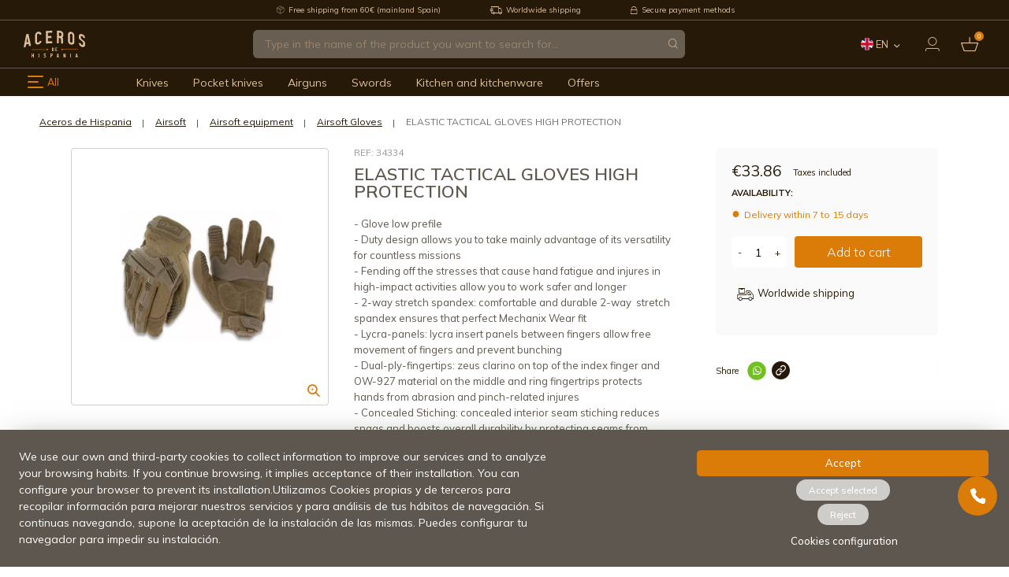

--- FILE ---
content_type: text/html; charset=utf-8
request_url: https://www.aceros-de-hispania.com/en/26844-elastic-tactical-gloves-high-protection.html
body_size: 40203
content:
<!doctype html>
<html lang="en">
  <head>
    
          <!-- START: GTM -->
      
    <!-- START: GTM::product -->
    <script>
      window.dataLayer = window.dataLayer || [];
      dataLayer.push({
        'ecomm_pagetype': 'product',
        'ecomm_prodid': '26844',
        'ecomm_category': 'Airsoft Gloves',
        'ecomm_totalvalue': '33.86'
      });
      function addToDatalayer(){
        dataLayer.push({
          'event': 'addToCart',
          'ecommerce': {
            'currencyCode': 'EUR',
            'add': {
              'products': [{
                'name': 'ELASTIC TACTICAL GLOVES HIGH PROTECTION',
                'id': '26844',
                'price': '33.86',
                'category': 'Airsoft Gloves',
                'quantity': 1
              }]
            }
          }
        });
      }
    </script>
    <!-- END: GTM::product -->
  

  <!-- START: GTM::clickProductToDatalayer -->
  <script>
    function clickProductToDatalayer(name, id, price, url) {
      dataLayer.push({
        'event': 'productClick',
        'ecommerce': {
          'click': {
            'actionField': {'list': 'Search Results'},
            'products': [{
              'name': id,
              'id': id,
              'price': price
            }]
          },
          'eventCallback': function () {
            document.location = url
          }
        }
      });
    }
  </script>
  <!-- END: GTM::clickProductToDatalayer -->

  
    <!-- END: GTM -->

<!-- Google Tag Manager -->
<script>(function(w,d,s,l,i){w[l]=w[l]||[];w[l].push({'gtm.start':
new Date().getTime(),event:'gtm.js'});var f=d.getElementsByTagName(s)[0],
j=d.createElement(s),dl=l!='dataLayer'?'&l='+l:'';j.async=true;j.src=
'https://www.googletagmanager.com/gtm.js?id='+i+dl;f.parentNode.insertBefore(j,f);
})(window,document,'script','dataLayer','GTM-KMDH2XB3');</script>
<!-- End Google Tag Manager -->

<!-- START: Assets FONTS -->

      <link rel="preconnect" href="https://ajax.googleapis.com" crossorigin>
  <link rel="preconnect" href="https://fonts.gstatic.com" crossorigin>
  <link rel="preconnect" href="https://fonts.googleapis.com" crossorigin>
  <link rel="dns-prefetch" href="https://fonts.gstatic.com" crossorigin>
  <link rel="dns-prefetch" href="https://fonts.googleapis.com" crossorigin>
  <link href="https://fonts.googleapis.com/css2?family=Mulish:ital,wght@0,200;0,300;0,400;0,500;0,600;0,700;0,800;0,900;1,200;1,300;1,400;1,500;1,600;1,700;1,800;1,900&display=swap" rel="stylesheet">

<!-- END: Assets FONTS -->

  <meta charset="utf-8">


  <meta http-equiv="x-ua-compatible" content="ie=edge">



  <title>ELASTIC TACTICAL GLOVES HIGH PROTECTION - Aceros de Hispania</title>
  
    
  
  <meta name="description" content="&lt;p&gt;
	- Glove low prefile&lt;br /&gt;
	- Duty design allows you to take mainly advantage of its versatility for countless missions&lt;br /&gt;
	- Fending off the stresses that cause hand fatigue and injures in high-impact activities allow you to work safer and longer&lt;br /&gt;
	- 2-way stretch spandex: comfortable and durable 2-way  stretch spandex ensures that perfect Mechanix Wear fit&lt;br /&gt;
	- Lycra-panels: lycra insert panels between fingers allow free movement of fingers and prevent bunching&lt;br /&gt;
	- Dual-ply-fingertips: zeus clarino on top of the index finger and OW-927 material on the middle and ring fingertrips protects hands from abrasion and pinch-related injures&lt;br /&gt;
	- Concealed Stiching: concealed interior seam stiching reduces snags and boosts overall durability by protecting seams from wear and abrasion&lt;br /&gt;
	- TPR direct injection moulded rib panels placed over the knuckles ad backhand guard against impacts and abrasion. This protects you and glove for optimum durability and increased safety&lt;br /&gt;
	- Forefinger and thumb utilize tacky Zeus Clarino material affording sure handing when you need extra grip. Zeus Clarino also adds extra level of protection&lt;br /&gt;
	- Anatomically padding places protection only where it&#039;s needed. preventing the feeling of a heavy glove. Synthetic leather palm protects hand and aids grip without hindering movement&lt;br /&gt;
	- Colour: brown&lt;br /&gt;
	- Size: XL&lt;/p&gt;
">
  <meta name="keywords" content="">
    
    <link rel="canonical" href="https://www.aceros-de-hispania.com/en/26841-elastic-tactical-gloves-high-protection.html">
  
  
                                <link rel="alternate" href="https://www.aceros-de-hispania.com/es/26844-guantes-mechanix-wear-34334.html" hreflang="es">
                                      <link rel="alternate" href="https://www.aceros-de-hispania.com/en/26844-elastic-tactical-gloves-high-protection.html" hreflang="en">
                                      <link rel="alternate" href="https://www.aceros-de-hispania.com/fr/26844-gants-mechanix-wear-34334.html" hreflang="fr">
                                      <link rel="alternate" href="https://www.aceros-de-hispania.com/it/26844-mechanix-indossare-guanti-34334.html" hreflang="it">
                                      <link rel="alternate" href="https://www.aceros-de-hispania.com/pt/26844-mechanix-use-luvas-34334.html" hreflang="pt">
                                      <link rel="alternate" href="https://www.aceros-de-hispania.com/de/26844-mechanix-wear-handschuhe-34334.html" hreflang="de">
            

  
    <script type="application/ld+json">
  {
    "@context": "https://schema.org",
    "@type": "Organization",
    "name" : "Aceros de Hispania.",
    "url" : "https://www.aceros-de-hispania.com/en/",
          "logo": {
        "@type": "ImageObject",
        "url":"https://www.aceros-de-hispania.com/img/logo-1668515200.jpg"
      }
      }
</script>

<script type="application/ld+json">
  {
    "@context": "https://schema.org",
    "@type": "WebPage",
    "isPartOf": {
      "@type": "WebSite",
      "url":  "https://www.aceros-de-hispania.com/en/",
      "name": "Aceros de Hispania."
    },
    "name": "ELASTIC TACTICAL GLOVES HIGH PROTECTION",
    "url":  "https://www.aceros-de-hispania.com/en/26844-elastic-tactical-gloves-high-protection.html"
  }
</script>


  <script type="application/ld+json">
    {
      "@context": "https://schema.org",
      "@type": "BreadcrumbList",
      "itemListElement": [
                  {
            "@type": "ListItem",
            "position": 1,
            "name": "Home",
            "item": "https://www.aceros-de-hispania.com/en/"
          },                  {
            "@type": "ListItem",
            "position": 2,
            "name": "Airsoft",
            "item": "https://www.aceros-de-hispania.com/en/airsoft"
          },                  {
            "@type": "ListItem",
            "position": 3,
            "name": "Airsoft equipment",
            "item": "https://www.aceros-de-hispania.com/en/airsoft/airsoft-equipment"
          },                  {
            "@type": "ListItem",
            "position": 4,
            "name": "Airsoft Gloves",
            "item": "https://www.aceros-de-hispania.com/en/airsoft/airsoft-equipment/airsoft-gloves"
          },                  {
            "@type": "ListItem",
            "position": 5,
            "name": "ELASTIC TACTICAL GLOVES HIGH PROTECTION",
            "item": "https://www.aceros-de-hispania.com/en/26844-elastic-tactical-gloves-high-protection.html"
          }              ]
    }
  </script>
  

  
      <script type="application/ld+json">
  {
    "@context": "https://schema.org/",
    "@type": "Product",
    "name": "ELASTIC TACTICAL GLOVES HIGH PROTECTION",
    "description": " 	- Glove low prefile 	- Duty design allows you to take mainly advantage of its versatility for countless missions 	- Fending off the stresses that cause hand fatigue and injures in high-impact activities allow you to work safer and longer 	- 2-way stretch spandex: comfortable and durable 2-way  stretch spandex ensures that perfect Mechanix Wear fit 	- Lycra-panels: lycra insert panels between fingers allow free movement of fingers and prevent bunching 	- Dual-ply-fingertips: zeus clarino on top of the index finger and OW-927 material on the middle and ring fingertrips protects hands from abrasion and pinch-related injures 	- Concealed Stiching: concealed interior seam stiching reduces snags and boosts overall durability by protecting seams from wear and abrasion 	- TPR direct injection moulded rib panels placed over the knuckles ad backhand guard against impacts and abrasion. This protects you and glove for optimum durability and increased safety 	- Forefinger and thumb utilize tacky Zeus Clarino material affording sure handing when you need extra grip. Zeus Clarino also adds extra level of protection 	- Anatomically padding places protection only where it&#039;s needed. preventing the feeling of a heavy glove. Synthetic leather palm protects hand and aids grip without hindering movement 	- Colour: brown 	- Size: XL ",
    "category": "Airsoft Gloves",
    "image" :"https://www.aceros-de-hispania.com/44528-home_default/elastic-tactical-gloves-high-protection.jpg",    "sku": "416187",
    "mpn": "416187"
        ,
    "brand": {
      "@type": "Thing",
      "name": "Aceros de Hispania."
    }
            ,
    "weight": {
        "@context": "https://schema.org",
        "@type": "QuantitativeValue",
        "value": "0.030000",
        "unitCode": "kg"
    }
        ,
    "offers": {
      "@type": "Offer",
      "priceCurrency": "EUR",
      "name": "ELASTIC TACTICAL GLOVES HIGH PROTECTION",
      "price": "33.86",
      "url": "https://www.aceros-de-hispania.com/en/26844-elastic-tactical-gloves-high-protection.html",
      "priceValidUntil": "2026-02-02",
              "image": ["https://www.aceros-de-hispania.com/44528-large_default/elastic-tactical-gloves-high-protection.jpg"],
            "sku": "416187",
      "mpn": "416187",
                        "availability": "https://schema.org/PreOrder",
      "seller": {
        "@type": "Organization",
        "name": "Aceros de Hispania."
      }
    }
      }
</script>


  
    
  

  
    <meta property="og:title" content="ELASTIC TACTICAL GLOVES HIGH PROTECTION" />
    <meta property="og:description" content="
	- Glove low prefile
	- Duty design allows you to take mainly advantage of its versatility for countless missions
	- Fending off the stresses that cause hand fatigue and injures in high-impact activities allow you to work safer and longer
	- 2-way stretch spandex: comfortable and durable 2-way  stretch spandex ensures that perfect Mechanix Wear fit
	- Lycra-panels: lycra insert panels between fingers allow free movement of fingers and prevent bunching
	- Dual-ply-fingertips: zeus clarino on top of the index finger and OW-927 material on the middle and ring fingertrips protects hands from abrasion and pinch-related injures
	- Concealed Stiching: concealed interior seam stiching reduces snags and boosts overall durability by protecting seams from wear and abrasion
	- TPR direct injection moulded rib panels placed over the knuckles ad backhand guard against impacts and abrasion. This protects you and glove for optimum durability and increased safety
	- Forefinger and thumb utilize tacky Zeus Clarino material affording sure handing when you need extra grip. Zeus Clarino also adds extra level of protection
	- Anatomically padding places protection only where it&#039;s needed. preventing the feeling of a heavy glove. Synthetic leather palm protects hand and aids grip without hindering movement
	- Colour: brown
	- Size: XL
" />
    <meta property="og:url" content="https://www.aceros-de-hispania.com/en/26844-elastic-tactical-gloves-high-protection.html" />
    <meta property="og:site_name" content="Aceros de Hispania." />
      



  <meta name="viewport" content="width=device-width, initial-scale=1.0, maximum-scale=1.0, user-scalable=no">



  <link rel="icon" type="image/vnd.microsoft.icon" href="https://www.aceros-de-hispania.com/img/favicon.ico?1668515200">
  <link rel="shortcut icon" type="image/x-icon" href="https://www.aceros-de-hispania.com/img/favicon.ico?1668515200">



    <link rel="stylesheet" href="https://www.aceros-de-hispania.com/themes/adh/assets/cache/theme-4bb731719.css" type="text/css" media="all">




  

  <script type="text/javascript">
        var CorreosOficialCheckoutModuleFront = "https:\/\/www.aceros-de-hispania.com\/en\/module\/correosoficial\/checkout";
        var IdxrcookiesConfigFront = {"urlAjax":"https:\/\/www.aceros-de-hispania.com\/en\/module\/idxcookies\/ajax?ajax=1&token=5399f09985e7fa23b6b5392474695ba6","forceDialog":true,"userOptions":{"date":"2026-01-18 18:01:26","divColor":"","textColor":"#ffffff","divPosition":"top","cookiesUrl":"https%3A%2F%2Fwww.aceros-de-hispania.com%2Fes%2Fcontent%2Finfo-terminos-y-condiciones-de-uso","cookiesUrlTitle":"Ver pol\u00edtica de cookies","cookiesText":"<p>We use our own and third-party cookies to collect information to improve our services and to analyze your browsing habits. If you continue browsing, it implies acceptance of their installation. You can configure your browser to prevent its installation.Utilizamos Cookies propias y de terceros para recopilar informaci\u00f3n para mejorar nuestros servicios y para an\u00e1lisis de tus h\u00e1bitos de navegaci\u00f3n. Si continuas navegando, supone la aceptaci\u00f3n de la instalaci\u00f3n de las mismas. Puedes configurar tu navegador para impedir su instalaci\u00f3n.<\/p>","cookiesInfoText":"<p>We use our own and third-party cookies to collect information to improve our services and to analyze your browsing habits. If you continue browsing, it implies acceptance of their installation. You can configure your browser to prevent its installation.Utilizamos Cookies propias y de terceros para recopilar informaci\u00f3n para mejorar nuestros servicios y para an\u00e1lisis de tus h\u00e1bitos de navegaci\u00f3n. Si continuas navegando, supone la aceptaci\u00f3n de la instalaci\u00f3n de las mismas. Puedes configurar tu navegador para impedir su instalaci\u00f3n.<\/p>","cookieName":"idxcookiesWarningCheck","cookiePath":"\/","cookieDomain":"www.aceros-de-hispania.com","okText":"Accept","koText":"Reject","acceptSelectedText":"Accept selected","reject_button":true,"accept_selected_button":true,"fixed_button":"1","button_position":"left","reload":true,"blockUserNav":false},"audit":false,"audit_next_page":"","cookies_list":[],"php_self":"product","id_product":26844};
        var ajaxUrl = "\/modules\/idxcookies\/ajax.php";
        var baseDir = "\/";
        var blockwishlistController = "https:\/\/www.aceros-de-hispania.com\/en\/module\/blockwishlist\/action";
        var pp_ets_onepagecheckout = false;
        var pp_onepagecheckoutps = true;
        var pp_steasycheckout = false;
        var pp_supercheckout = false;
        var pp_thecheckout = false;
        var prestashop = {"cart":{"products":[],"totals":{"total":{"type":"total","label":"Total","amount":0,"value":"\u20ac0.00"},"total_including_tax":{"type":"total","label":"Total (tax incl.)","amount":0,"value":"\u20ac0.00"},"total_excluding_tax":{"type":"total","label":"Total (tax excl.)","amount":0,"value":"\u20ac0.00"}},"subtotals":{"products":{"type":"products","label":"Subtotal","amount":0,"value":"\u20ac0.00"},"discounts":null,"shipping":{"type":"shipping","label":"Shipping","amount":0,"value":""},"tax":{"type":"tax","label":"Included taxes","amount":0,"value":"\u20ac0.00"}},"products_count":0,"summary_string":"0 items","vouchers":{"allowed":1,"added":[]},"discounts":[],"minimalPurchase":0,"minimalPurchaseRequired":""},"currency":{"id":1,"name":"Euro","iso_code":"EUR","iso_code_num":"978","sign":"\u20ac"},"customer":{"lastname":null,"firstname":null,"email":null,"birthday":null,"newsletter":null,"newsletter_date_add":null,"optin":null,"website":null,"company":null,"siret":null,"ape":null,"is_logged":false,"addresses":[]},"language":{"name":"English","iso_code":"en","locale":"en-US","language_code":"en-us","is_rtl":"0","date_format_lite":"m\/d\/Y","date_format_full":"m\/d\/Y H:i:s","id":2},"page":{"title":"","canonical":"https:\/\/www.aceros-de-hispania.com\/en\/26844-elastic-tactical-gloves-high-protection.html","meta":{"title":"ELASTIC TACTICAL GLOVES HIGH PROTECTION","description":"\n\t- Glove low prefile\n\t- Duty design allows you to take mainly advantage of its versatility for countless missions\n\t- Fending off the stresses that cause hand fatigue and injures in high-impact activities allow you to work safer and longer\n\t- 2-way stretch spandex: comfortable and durable 2-way\u00a0 stretch spandex ensures that perfect Mechanix Wear fit\n\t- Lycra-panels: lycra insert panels between fingers allow free movement of fingers and prevent bunching\n\t- Dual-ply-fingertips: zeus clarino on top of the index finger and OW-927 material on the middle and ring fingertrips protects hands from abrasion and pinch-related injures\n\t- Concealed Stiching: concealed interior seam stiching reduces snags and boosts overall durability by protecting seams from wear and abrasion\n\t- TPR direct injection moulded rib panels placed over the knuckles ad backhand guard against impacts and abrasion. This protects you and glove for optimum durability and increased safety\n\t- Forefinger and thumb utilize tacky Zeus Clarino material affording sure handing when you need extra grip. Zeus Clarino also adds extra level of protection\n\t- Anatomically padding places protection only where it's needed. preventing the feeling of a heavy glove. Synthetic leather palm protects hand and aids grip without hindering movement\n\t- Colour: brown\n\t- Size: XL\n","keywords":"","robots":"index"},"page_name":"product","body_classes":{"lang-en":true,"lang-rtl":false,"country-ES":true,"currency-EUR":true,"layout-full-width":true,"page-product":true,"tax-display-enabled":true,"product-id-26844":true,"product-ELASTIC TACTICAL GLOVES HIGH PROTECTION":true,"product-id-category-544":true,"product-id-manufacturer-0":true,"product-id-supplier-0":true,"product-available-for-order":true},"admin_notifications":[]},"shop":{"name":"Aceros de Hispania.","logo":"https:\/\/www.aceros-de-hispania.com\/img\/logo-1668515200.jpg","stores_icon":"https:\/\/www.aceros-de-hispania.com\/img\/logo_stores.png","favicon":"https:\/\/www.aceros-de-hispania.com\/img\/favicon.ico"},"urls":{"base_url":"https:\/\/www.aceros-de-hispania.com\/","current_url":"https:\/\/www.aceros-de-hispania.com\/en\/26844-elastic-tactical-gloves-high-protection.html","shop_domain_url":"https:\/\/www.aceros-de-hispania.com","img_ps_url":"https:\/\/www.aceros-de-hispania.com\/img\/","img_cat_url":"https:\/\/www.aceros-de-hispania.com\/img\/c\/","img_lang_url":"https:\/\/www.aceros-de-hispania.com\/img\/l\/","img_prod_url":"https:\/\/www.aceros-de-hispania.com\/img\/p\/","img_manu_url":"https:\/\/www.aceros-de-hispania.com\/img\/m\/","img_sup_url":"https:\/\/www.aceros-de-hispania.com\/img\/su\/","img_ship_url":"https:\/\/www.aceros-de-hispania.com\/img\/s\/","img_store_url":"https:\/\/www.aceros-de-hispania.com\/img\/st\/","img_col_url":"https:\/\/www.aceros-de-hispania.com\/img\/co\/","img_url":"https:\/\/www.aceros-de-hispania.com\/themes\/adh\/assets\/img\/","css_url":"https:\/\/www.aceros-de-hispania.com\/themes\/adh\/assets\/css\/","js_url":"https:\/\/www.aceros-de-hispania.com\/themes\/adh\/assets\/js\/","pic_url":"https:\/\/www.aceros-de-hispania.com\/upload\/","pages":{"address":"https:\/\/www.aceros-de-hispania.com\/en\/address","addresses":"https:\/\/www.aceros-de-hispania.com\/en\/addresses","authentication":"https:\/\/www.aceros-de-hispania.com\/en\/login","cart":"https:\/\/www.aceros-de-hispania.com\/en\/cart","category":"https:\/\/www.aceros-de-hispania.com\/en\/index.php?controller=category","cms":"https:\/\/www.aceros-de-hispania.com\/en\/index.php?controller=cms","contact":"https:\/\/www.aceros-de-hispania.com\/en\/contact-us","discount":"https:\/\/www.aceros-de-hispania.com\/en\/index.php?controller=discount","guest_tracking":"https:\/\/www.aceros-de-hispania.com\/en\/guest-tracking","history":"https:\/\/www.aceros-de-hispania.com\/en\/order-history","identity":"https:\/\/www.aceros-de-hispania.com\/en\/identity","index":"https:\/\/www.aceros-de-hispania.com\/en\/","my_account":"https:\/\/www.aceros-de-hispania.com\/en\/my-account","order_confirmation":"https:\/\/www.aceros-de-hispania.com\/en\/order-confirmation","order_detail":"https:\/\/www.aceros-de-hispania.com\/en\/index.php?controller=order-detail","order_follow":"https:\/\/www.aceros-de-hispania.com\/en\/order-follow","order":"https:\/\/www.aceros-de-hispania.com\/en\/order","order_return":"https:\/\/www.aceros-de-hispania.com\/en\/index.php?controller=order-return","order_slip":"https:\/\/www.aceros-de-hispania.com\/en\/credit-slip","pagenotfound":"https:\/\/www.aceros-de-hispania.com\/en\/page-not-found","password":"https:\/\/www.aceros-de-hispania.com\/en\/password-recovery","pdf_invoice":"https:\/\/www.aceros-de-hispania.com\/en\/index.php?controller=pdf-invoice","pdf_order_return":"https:\/\/www.aceros-de-hispania.com\/en\/index.php?controller=pdf-order-return","pdf_order_slip":"https:\/\/www.aceros-de-hispania.com\/en\/index.php?controller=pdf-order-slip","prices_drop":"https:\/\/www.aceros-de-hispania.com\/en\/index.php?controller=prices-drop","product":"https:\/\/www.aceros-de-hispania.com\/en\/index.php?controller=product","search":"https:\/\/www.aceros-de-hispania.com\/en\/search","sitemap":"https:\/\/www.aceros-de-hispania.com\/en\/sitemap","stores":"https:\/\/www.aceros-de-hispania.com\/en\/index.php?controller=stores","supplier":"https:\/\/www.aceros-de-hispania.com\/en\/index.php?controller=supplier","register":"https:\/\/www.aceros-de-hispania.com\/en\/login?create_account=1","order_login":"https:\/\/www.aceros-de-hispania.com\/en\/order?login=1"},"alternative_langs":{"es":"https:\/\/www.aceros-de-hispania.com\/es\/26844-guantes-mechanix-wear-34334.html","en-us":"https:\/\/www.aceros-de-hispania.com\/en\/26844-elastic-tactical-gloves-high-protection.html","fr-fr":"https:\/\/www.aceros-de-hispania.com\/fr\/26844-gants-mechanix-wear-34334.html","it-it":"https:\/\/www.aceros-de-hispania.com\/it\/26844-mechanix-indossare-guanti-34334.html","pt-pt":"https:\/\/www.aceros-de-hispania.com\/pt\/26844-mechanix-use-luvas-34334.html","de-de":"https:\/\/www.aceros-de-hispania.com\/de\/26844-mechanix-wear-handschuhe-34334.html"},"theme_assets":"\/themes\/adh\/assets\/","actions":{"logout":"https:\/\/www.aceros-de-hispania.com\/en\/?mylogout="},"no_picture_image":{"bySize":{"cart_default":{"url":"https:\/\/www.aceros-de-hispania.com\/img\/p\/en-default-cart_default.jpg","width":125,"height":125},"small_default":{"url":"https:\/\/www.aceros-de-hispania.com\/img\/p\/en-default-small_default.jpg","width":150,"height":150},"home_default":{"url":"https:\/\/www.aceros-de-hispania.com\/img\/p\/en-default-home_default.jpg","width":250,"height":250},"medium_default":{"url":"https:\/\/www.aceros-de-hispania.com\/img\/p\/en-default-medium_default.jpg","width":452,"height":452},"large_default":{"url":"https:\/\/www.aceros-de-hispania.com\/img\/p\/en-default-large_default.jpg","width":800,"height":800}},"small":{"url":"https:\/\/www.aceros-de-hispania.com\/img\/p\/en-default-cart_default.jpg","width":125,"height":125},"medium":{"url":"https:\/\/www.aceros-de-hispania.com\/img\/p\/en-default-home_default.jpg","width":250,"height":250},"large":{"url":"https:\/\/www.aceros-de-hispania.com\/img\/p\/en-default-large_default.jpg","width":800,"height":800},"legend":""}},"configuration":{"display_taxes_label":true,"display_prices_tax_incl":true,"is_catalog":false,"show_prices":true,"opt_in":{"partner":false},"quantity_discount":{"type":"discount","label":"Unit discount"},"voucher_enabled":1,"return_enabled":0},"field_required":[],"breadcrumb":{"links":[{"title":"Home","url":"https:\/\/www.aceros-de-hispania.com\/en\/"},{"title":"Airsoft","url":"https:\/\/www.aceros-de-hispania.com\/en\/airsoft"},{"title":"Airsoft equipment","url":"https:\/\/www.aceros-de-hispania.com\/en\/airsoft\/airsoft-equipment"},{"title":"Airsoft Gloves","url":"https:\/\/www.aceros-de-hispania.com\/en\/airsoft\/airsoft-equipment\/airsoft-gloves"},{"title":"ELASTIC TACTICAL GLOVES HIGH PROTECTION","url":"https:\/\/www.aceros-de-hispania.com\/en\/26844-elastic-tactical-gloves-high-protection.html"}],"count":5},"link":{"protocol_link":"https:\/\/","protocol_content":"https:\/\/"},"time":1768755686,"static_token":"82c6dc904c9dee71631002acfa78aa26","token":"5399f09985e7fa23b6b5392474695ba6","debug":false};
        var productsAlreadyTagged = [];
        var psemailsubscription_subscription = "https:\/\/www.aceros-de-hispania.com\/en\/module\/ps_emailsubscription\/subscription";
        var psr_icon_color = "#F19D76";
        var removeFromWishlistUrl = "https:\/\/www.aceros-de-hispania.com\/en\/module\/blockwishlist\/action?action=deleteProductFromWishlist";
        var wishlistAddProductToCartUrl = "https:\/\/www.aceros-de-hispania.com\/en\/module\/blockwishlist\/action?action=addProductToCart";
        var wishlistUrl = "https:\/\/www.aceros-de-hispania.com\/en\/module\/blockwishlist\/view";
      </script>



  <!-- START OF DOOFINDER SCRIPT -->
  <script>
    const dfLayerOptions = {
      installationId: "24833924-5b12-45f9-a5df-016f5e887adb",
      zone: "eu1",
      language: "en-us",
      currency: "EUR"
    };
    (function (l, a, y, e, r, s) {
      r = l.createElement(a); r.onload = e; r.async = 1; r.src = y;
      s = l.getElementsByTagName(a)[0]; s.parentNode.insertBefore(r, s);
    })(document, 'script', 'https://cdn.doofinder.com/livelayer/1/js/loader.min.js', function () {
      doofinderLoader.load(dfLayerOptions);
    });

    document.addEventListener('doofinder.cart.add', function(event) {

      const checkIfCartItemHasVariation = (cartObject) => {
        return (cartObject.item_id === cartObject.grouping_id) ? false : true;
      }

      /**
      * Returns only ID from string
      */
      const sanitizeVariationID = (variationID) => {
        return variationID.replace(/\D/g, "")
      }

      doofinderManageCart({
        cartURL          : "https://www.aceros-de-hispania.com/en/cart",  //required for prestashop 1.7, in previous versions it will be empty.
        cartToken        : "82c6dc904c9dee71631002acfa78aa26",
        productID        : checkIfCartItemHasVariation(event.detail) ? event.detail.grouping_id : event.detail.item_id,
        customizationID  : checkIfCartItemHasVariation(event.detail) ? sanitizeVariationID(event.detail.item_id) : 0,   // If there are no combinations, the value will be 0
        cuantity         : event.detail.amount,
      });
    });
  </script>
<!-- END OF DOOFINDER SCRIPT -->


    <meta id="js-rcpgtm-tracking-config" data-tracking-data="%7B%22bing%22%3A%7B%22tracking_id%22%3A%22%22%2C%22feed%22%3A%7B%22id_product_prefix%22%3A%22%22%2C%22id_product_source_key%22%3A%22id_product%22%2C%22id_variant_prefix%22%3A%22%22%2C%22id_variant_source_key%22%3A%22id_attribute%22%7D%7D%2C%22context%22%3A%7B%22browser%22%3A%7B%22device_type%22%3A1%7D%2C%22localization%22%3A%7B%22id_country%22%3A6%2C%22country_code%22%3A%22ES%22%2C%22id_currency%22%3A1%2C%22currency_code%22%3A%22EUR%22%2C%22id_lang%22%3A2%2C%22lang_code%22%3A%22en%22%7D%2C%22page%22%3A%7B%22controller_name%22%3A%22product%22%2C%22products_per_page%22%3A52%2C%22category%22%3A%5B%5D%2C%22search_term%22%3A%22%22%7D%2C%22shop%22%3A%7B%22id_shop%22%3A1%2C%22shop_name%22%3A%22Aceros%20de%20Hispania%22%2C%22base_dir%22%3A%22https%3A%2F%2Fwww.aceros-de-hispania.com%2F%22%7D%2C%22tracking_module%22%3A%7B%22module_name%22%3A%22rcpgtagmanager%22%2C%22checkout_module%22%3A%7B%22module%22%3A%22default%22%2C%22controller%22%3A%22order%22%7D%2C%22service_version%22%3A%227%22%2C%22token%22%3A%22adfebebc9b56ffe102c6aa116cfafd78%22%7D%2C%22user%22%3A%5B%5D%7D%2C%22criteo%22%3A%7B%22tracking_id%22%3A%22%22%2C%22feed%22%3A%7B%22id_product_prefix%22%3A%22%22%2C%22id_product_source_key%22%3A%22id_product%22%2C%22id_variant_prefix%22%3A%22%22%2C%22id_variant_source_key%22%3A%22id_attribute%22%7D%7D%2C%22facebook%22%3A%7B%22tracking_id%22%3A%22%22%2C%22feed%22%3A%7B%22id_product_prefix%22%3A%22%22%2C%22id_product_source_key%22%3A%22id_product%22%2C%22id_variant_prefix%22%3A%22%22%2C%22id_variant_source_key%22%3A%22id_attribute%22%7D%7D%2C%22ga4%22%3A%7B%22tracking_id%22%3A%22G-B1NLNB4H0X%22%2C%22is_data_import%22%3Atrue%7D%2C%22gads%22%3A%7B%22tracking_id%22%3A%22%22%2C%22merchant_id%22%3A%22%22%2C%22conversion_labels%22%3A%7B%22create_account%22%3A%22%22%2C%22product_view%22%3A%22%22%2C%22add_to_cart%22%3A%22%22%2C%22begin_checkout%22%3A%22%22%2C%22purchase%22%3A%22%22%7D%7D%2C%22gfeeds%22%3A%7B%22retail%22%3A%7B%22is_enabled%22%3Afalse%2C%22id_product_prefix%22%3A%22%22%2C%22id_product_source_key%22%3A%22id_product%22%2C%22id_variant_prefix%22%3A%22%22%2C%22id_variant_source_key%22%3A%22id_attribute%22%7D%2C%22custom%22%3A%7B%22is_enabled%22%3Afalse%2C%22id_product_prefix%22%3A%22%22%2C%22id_product_source_key%22%3A%22id_product%22%2C%22id_variant_prefix%22%3A%22%22%2C%22id_variant_source_key%22%3A%22id_attribute%22%2C%22is_id2%22%3Afalse%7D%7D%2C%22gtm%22%3A%7B%22tracking_id%22%3A%22GTM-PXFMKJF%22%2C%22is_disable_tracking%22%3Afalse%2C%22server_url%22%3A%22%22%7D%2C%22gua%22%3A%7B%22tracking_id%22%3A%22%22%2C%22site_speed_sample_rate%22%3A1%2C%22is_data_import%22%3Afalse%2C%22is_anonymize_ip%22%3Afalse%2C%22is_user_id%22%3Afalse%2C%22is_link_attribution%22%3Afalse%2C%22cross_domain_list%22%3A%5B%22%22%5D%2C%22dimensions%22%3A%7B%22ecomm_prodid%22%3A1%2C%22ecomm_pagetype%22%3A2%2C%22ecomm_totalvalue%22%3A3%2C%22dynx_itemid%22%3A4%2C%22dynx_itemid2%22%3A5%2C%22dynx_pagetype%22%3A6%2C%22dynx_totalvalue%22%3A7%7D%7D%2C%22optimize%22%3A%7B%22tracking_id%22%3A%22%22%2C%22is_async%22%3Afalse%2C%22hiding_class_name%22%3A%22optimize-loading%22%2C%22hiding_timeout%22%3A3000%7D%2C%22pinterest%22%3A%7B%22tracking_id%22%3A%22%22%2C%22feed%22%3A%7B%22id_product_prefix%22%3A%22%22%2C%22id_product_source_key%22%3A%22id_product%22%2C%22id_variant_prefix%22%3A%22%22%2C%22id_variant_source_key%22%3A%22id_attribute%22%7D%7D%2C%22tiktok%22%3A%7B%22tracking_id%22%3A%22%22%2C%22feed%22%3A%7B%22id_product_prefix%22%3A%22%22%2C%22id_product_source_key%22%3A%22id_product%22%2C%22id_variant_prefix%22%3A%22%22%2C%22id_variant_source_key%22%3A%22id_attribute%22%7D%7D%2C%22twitter%22%3A%7B%22tracking_id%22%3A%22%22%2C%22events%22%3A%7B%22add_to_cart_id%22%3A%22%22%2C%22payment_info_id%22%3A%22%22%2C%22checkout_initiated_id%22%3A%22%22%2C%22product_view_id%22%3A%22%22%2C%22lead_id%22%3A%22%22%2C%22purchase_id%22%3A%22%22%2C%22search_id%22%3A%22%22%7D%2C%22feed%22%3A%7B%22id_product_prefix%22%3A%22%22%2C%22id_product_source_key%22%3A%22id_product%22%2C%22id_variant_prefix%22%3A%22%22%2C%22id_variant_source_key%22%3A%22id_attribute%22%7D%7D%7D">
    <script type="text/javascript" data-keepinline="true" data-cfasync="false" src="/modules/rcpgtagmanager/views/js/hook/trackingClient.bundle.js"></script>

<script type="text/javascript" async>
    (function() {
        let isConnectifInitialized = false;

        function getConnectifCartFromAjax(ajaxCart) {
            const connectifCart = {
                cartId: ajaxCart.cn_cart_id?.toString(),
                totalPrice: +ajaxCart.cn_total_price,
                totalQuantity: +ajaxCart.cn_total_quantity,
                products: ajaxCart.cn_products.map(mapFromCartItem)
            };
            return connectifCart;
        }

        function mapFromCartItem(cartItem) {
            const productBasketItem = {
                productDetailUrl: cartItem.url?.toString(),
                productId: cartItem.product_id?.toString(),
                name: cartItem.name?.toString(),
                description: cartItem.description,
                imageUrl: cartItem.image_url,
                unitPrice: +cartItem.unit_price,
                availability: cartItem.availability,
                brand: cartItem.brand,
                unitPriceOriginal: cartItem.unit_price_original,
                unitPriceWithoutVAT: cartItem.unit_price_without_vat,
                discountedPercentage: cartItem.discounted_percentage,
                discountedAmount: cartItem.discounted_amount,
                quantity: +cartItem.quantity,
                price: +cartItem.price,
                publishedAt: cartItem.published_at,
                categories: cartItem.categories,
                relatedExternalProductIds: cartItem.relatedProductsArray,
                tags: cartItem.tagsArray
            };
            return productBasketItem;
        }


        function onConnectifStarted() {
            isConnectifInitialized = true;
            if (typeof prestashop !== 'undefined') {
                prestashop.on(
                    'updateCart',
                    function(event) {
                        var baseUrl = '';
                                                    baseUrl = 'https://www.aceros-de-hispania.com/';
                                                $.ajax({
                            type: 'GET',
                            url: baseUrl + 'modules/connectif/cn-cart-ajax.php' + '?retrieve_cart=1',
                            success: function(ajaxCart) {
                                if (!ajaxCart) {
                                    return;
                                }

                                const cnCart = JSON.parse(ajaxCart);
                                if (cnCart.cn_cart_exist) {
                                    const cart = getConnectifCartFromAjax(cnCart);
                                    window.connectif.managed.sendEvents([], { cart });
                                }
                            }
                        });
                    }
                );
            }
        }

        if (window.connectif?.managed) {
            onConnectifStarted();
        } else {
            document.addEventListener(
                'connectif.managed.initialized',
                onConnectifStarted
            );
        }
    })();
</script><!-- Connectif tracking code -->
<script type="text/javascript" async>
    var _cnid = "3ea2759c-9fa1-43fb-9778-1bd3492fa222";
    (function(w, r, a, cn, s) {
            
                w['ConnectifObject'] = r;
                w[r] = w[r] || function () {( w[r].q = w[r].q || [] ).push(arguments)};
                cn = document.createElement('script');
                cn.type = 'text/javascript';
                cn.async = true;
                cn.src = a;
                cn.id = '__cn_client_script_' + _cnid;
                s = document.getElementsByTagName('script')[0];
                s.parentNode.insertBefore(cn, s);
            
            })(window, 'cn', 'https://cdn.connectif.cloud/eu6/client-script/' + '3ea2759c-9fa1-43fb-9778-1bd3492fa222');
</script>
<!-- end Connectif tracking code -->
                    <link rel="alternate" hreflang="x-default" href="https://www.aceros-de-hispania.com/es/26844-guantes-mechanix-wear-34334.html" />
                <link rel="alternate" hreflang="es" href="https://www.aceros-de-hispania.com/es/26844-guantes-mechanix-wear-34334.html" />
                    <link rel="alternate" hreflang="en-us" href="https://www.aceros-de-hispania.com/en/26844-elastic-tactical-gloves-high-protection.html" />
                    <link rel="alternate" hreflang="fr-fr" href="https://www.aceros-de-hispania.com/fr/26844-gants-mechanix-wear-34334.html" />
                    <link rel="alternate" hreflang="it-it" href="https://www.aceros-de-hispania.com/it/26844-mechanix-indossare-guanti-34334.html" />
                    <link rel="alternate" hreflang="pt-pt" href="https://www.aceros-de-hispania.com/pt/26844-mechanix-use-luvas-34334.html" />
                    <link rel="alternate" hreflang="de-de" href="https://www.aceros-de-hispania.com/de/26844-mechanix-wear-handschuhe-34334.html" />
    <link rel="canonical" href="https://www.aceros-de-hispania.com/en/26844-elastic-tactical-gloves-high-protection.html" />


    
  <!-- START: product::head -->
  <meta property="og:type" content="product">
      <meta property="og:image" content="https://www.aceros-de-hispania.com/44528-large_default/elastic-tactical-gloves-high-protection.jpg">
  
      <meta property="product:pretax_price:amount" content="27.98">
    <meta property="product:pretax_price:currency" content="EUR">
    <meta property="product:price:amount" content="33.86">
    <meta property="product:price:currency" content="EUR">
  
      <meta property="product:weight:value" content="0.030000">
    <meta property="product:weight:units" content="kg">
    <!-- END: product::head -->

  </head>
  <body id="product" class="lang-en country-es currency-eur layout-full-width page-product tax-display-enabled product-id-26844 product-elastic-tactical-gloves-high-protection product-id-category-544 product-id-manufacturer-0 product-id-supplier-0 product-available-for-order product-view">
    <!-- START: noscript -->
    <noscript>
                    <!-- Google Tag Manager (noscript) -->
        <iframe src="https://www.googletagmanager.com/ns.html?id=GTM-PXFMKJF" height="0" width="0" style="display:none;visibility:hidden;"></iframe>
        <!-- End Google Tag Manager (noscript) -->
          </noscript>
    <!-- END: noscript -->
        
    <!-- Google Tag Manager (noscript) -->
    <noscript><iframe src="https://www.googletagmanager.com/ns.html?id=GTM-KMDH2XB3"
    height="0" width="0" style="display:none;visibility:hidden"></iframe></noscript>
    <!-- End Google Tag Manager (noscript) -->
    
        
      <!-- MODULE idxcookies -->

<div id="contentidxrcookies" style="display:none;">
    <div id="idxrcookies">
        <div id="divPosition" class="withRejectButton">
            <div class="contenido">
                <div class="container">
                    <div id="textDiv"></div>
                    <div id="buttons" >
                        <a class="btn-cookies" id="idxrcookiesOK" rel="nofollow"></a>
                        <a class="btn-cookies" id="idxrcookiesPartial" rel="nofollow"></a>
                        <a class="btn-cookies" id="idxrcookiesKO" rel="nofollow"></a>
                        <a class="btn-cookies" id="cookiesConf" rel="nofollow">
                        <span class="cookies-conf">Cookies configuration</span>
                        <span class="cookies-icon">
                            <svg xmlns="http://www.w3.org/2000/svg" width="16" height="16" fill="currentColor" class="bi bi-gear" viewBox="0 0 16 16">
                            <path d="M8 4.754a3.246 3.246 0 1 0 0 6.492 3.246 3.246 0 0 0 0-6.492zM5.754 8a2.246 2.246 0 1 1 4.492 0 2.246 2.246 0 0 1-4.492 0z"/>
                            <path d="M9.796 1.343c-.527-1.79-3.065-1.79-3.592 0l-.094.319a.873.873 0 0 1-1.255.52l-.292-.16c-1.64-.892-3.433.902-2.54 2.541l.159.292a.873.873 0 0 1-.52 1.255l-.319.094c-1.79.527-1.79 3.065 0 3.592l.319.094a.873.873 0 0 1 .52 1.255l-.16.292c-.892 1.64.901 3.434 2.541 2.54l.292-.159a.873.873 0 0 1 1.255.52l.094.319c.527 1.79 3.065 1.79 3.592 0l.094-.319a.873.873 0 0 1 1.255-.52l.292.16c1.64.893 3.434-.902 2.54-2.541l-.159-.292a.873.873 0 0 1 .52-1.255l.319-.094c1.79-.527 1.79-3.065 0-3.592l-.319-.094a.873.873 0 0 1-.52-1.255l.16-.292c.893-1.64-.902-3.433-2.541-2.54l-.292.159a.873.873 0 0 1-1.255-.52l-.094-.319zm-2.633.283c.246-.835 1.428-.835 1.674 0l.094.319a1.873 1.873 0 0 0 2.693 1.115l.291-.16c.764-.415 1.6.42 1.184 1.185l-.159.292a1.873 1.873 0 0 0 1.116 2.692l.318.094c.835.246.835 1.428 0 1.674l-.319.094a1.873 1.873 0 0 0-1.115 2.693l.16.291c.415.764-.42 1.6-1.185 1.184l-.291-.159a1.873 1.873 0 0 0-2.693 1.116l-.094.318c-.246.835-1.428.835-1.674 0l-.094-.319a1.873 1.873 0 0 0-2.692-1.115l-.292.16c-.764.415-1.6-.42-1.184-1.185l.159-.291A1.873 1.873 0 0 0 1.945 8.93l-.319-.094c-.835-.246-.835-1.428 0-1.674l.319-.094A1.873 1.873 0 0 0 3.06 4.377l-.16-.292c-.415-.764.42-1.6 1.185-1.184l.292.159a1.873 1.873 0 0 0 2.692-1.115l.094-.319z"/>
                            </svg>
                        </span>
                        </a>
                    </div>
                </div>
            </div>            
        </div>
    </div>
</div>

<!-- cookie modal -->
<div id="cookieConfigurator" style="display:none;">
    <div id='cookieModal'>
        <div id='cookieModalHeader'>
            <img src="/modules/idxcookies/views/img/conf.png"/>Cookie preferences
        </div>  
        <div id='cookieModalBody'>
            <div id="cookieModalList">
    <ul>
        <li class="dlxctab-row active" data-id="info">Info</li>
                    <li class="dlxctab-row" data-id="1">
                Required cookies</li>
                    <li class="dlxctab-row" data-id="2">
                Functional cookies</li>
                    <li class="dlxctab-row" data-id="3">
                Performance cookies</li>
                    <li class="dlxctab-row" data-id="4">
                Guided cookies</li>
                <li class="dlxctab-row" data-id="delete">How to delete cookies</li>
    </ul>
</div>
<div id="cookieModalContent">
    <div data-tab="info" class="dlxctab-content">
        <p>
            <p>We use our own and third-party cookies to collect information to improve our services and to analyze your browsing habits. If you continue browsing, it implies acceptance of their installation. You can configure your browser to prevent its installation.Utilizamos Cookies propias y de terceros para recopilar información para mejorar nuestros servicios y para análisis de tus hábitos de navegación. Si continuas navegando, supone la aceptación de la instalación de las mismas. Puedes configurar tu navegador para impedir su instalación.</p>
        </p>
    </div>
            <div data-tab="1" class="dlxctab-content"
            style="display:none">
            <p class="cookie-content-title">Required cookies</p>
            <p class="always-active"><i class="always-check"></i>
                Always active</p>            <p>
                These cookies are strictly necessary for the operation of the site, you can disable them by changing the settings of your browser but you will not be able to use the site normally.
            </p>
            <p class="cookie-content-subtitle">Cookies used</p>
            <ul class="info-cookie-list">
                            </ul>
        </div>
            <div data-tab="2" class="dlxctab-content"
            style="display:none">
            <p class="cookie-content-title">Functional cookies</p>
                        <p>
                These cookies provide necessary information to applications of the website itself or integrated by third parties, if you disable them you may find some problems in the operation of the page.
            </p>
            <p class="cookie-content-subtitle">Cookies used</p>
            <ul class="info-cookie-list">
                            </ul>
        </div>
            <div data-tab="3" class="dlxctab-content"
            style="display:none">
            <p class="cookie-content-title">Performance cookies</p>
                        <p>
                These cookies are used to analyze the traffic and behavior of customers on the site, help us understand and understand how you interact with the site in order to improve performance.
            </p>
            <p class="cookie-content-subtitle">Cookies used</p>
            <ul class="info-cookie-list">
                            </ul>
        </div>
            <div data-tab="4" class="dlxctab-content"
            style="display:none">
            <p class="cookie-content-title">Guided cookies</p>
                        <p>
                These cookies can be from the site itself or from third parties, they help us to create a profile of your interests and to offer you advertising aimed at your preferences and interests.
            </p>
            <p class="cookie-content-subtitle">Cookies used</p>
            <ul class="info-cookie-list">
                            </ul>
        </div>
        <div data-tab="delete" class="dlxctab-content" style="display:none">
        <p>
            <p>The user is informed that he has the possibility of configuring his browser so that he is informed of the reception of cookies, being able, if he wishes, to prevent them from being installed on his hard drive.</p>
<p>Below we provide the links of various browsers, through which you can make this configuration:</p>
<p><strong><em>Firefox from here:</em></strong> <a target="_blank" href="https://support.mozilla.org/t5/Cookies-y-caché/Habilitar-y-deshabilitar-cookies-que-los-sitios-web-utilizan/ta-p/13811" rel="noreferrer noopener">http://support.mozilla.org/es/kb/habilitar-y-deshabilitar-cookies-que-los-sitios-web</a></p>
<p><strong><em>Chrome </em></strong><strong><em>from</em></strong><strong><em> </em></strong><strong><em>here</em></strong><strong><em>:</em></strong> <a target="_blank" href="https://support.google.com/chrome/answer/95647?hl=es" rel="noreferrer noopener">https://support.google.com/chrome/answer/95647?hl=es</a></p>
<p><strong><em>Explorer </em></strong><strong><em>from</em></strong><strong><em> </em></strong><strong><em>here</em></strong><strong><em>:</em></strong><span> <a target="_blank" href="https://support.microsoft.com/es-es/help/17442/windows-internet-explorer-delete-manage-cookies" rel="noreferrer noopener">https://support.microsoft.com/es-es/help/17442/windows-internet-explorer-delete-manage-cookies</a></span></p>
<p><strong><em>Safari </em></strong><strong><em>from</em></strong><strong><em> </em></strong><strong><em>here</em></strong><strong><em>: </em></strong><a target="_blank" href="https://support.apple.com/kb/ph5042?locale=es_ES" rel="noreferrer noopener"><span>http://support.apple.com/kb/ph5042</span></a></p>
<p><strong><em>Opera </em></strong><strong><em>from</em></strong><strong><em> </em></strong><strong><em>here</em></strong><strong><em>:</em></strong><a target="_blank" href="http://help.opera.com/Windows/11.50/es-ES/cookies.html" rel="noreferrer noopener"><span>http://help.opera.com/Windows/11.50/es-ES/cookies.html</span></a></p>
        </p>
    </div>
</div>
        </div>
        <div id='cookieModalFooter'>
            <a class="cookie-info-page" rel="nofollow" href="https://www.aceros-de-hispania.com/es/content/info-terminos-y-condiciones-de-uso">Ver política de cookies</a>
            <a class="btn-config" rel="nofollow" id="js-save-cookieconf">Save</a>
        </div>
    </div>
</div>
<!-- end cookie modal -->

<div class="cookie-button cookie-button-left" title="Cookie configuration">
    <img class="cookie-trigger cookiesConfButton" src="/modules/idxcookies/views/img/cookie.png"/>
</div>

    
    <main>
      
              
      
        <div class="prehead">
  <div>
    <span class="ico-box"></span> Free shipping from 60€ (mainland Spain)
	</div>
  <div>
    <span class="ico-truck-lit"></span> Worldwide shipping
  </div>
	<div>
    <span class="ico-lock"></span> Secure payment methods
	</div>
</div>
<header id="header" class="header">
	<div class="top">
    <div class="header__logo">
      <a class="logo" href="https://www.aceros-de-hispania.com/en/" title="Aceros de Hispania"></a>
    </div>
    <div id="search_widget" class="search-widgets header__buscador" data-search-controller-url="//www.aceros-de-hispania.com/en/search">
    <form class="header__form" method="get" action="//www.aceros-de-hispania.com/en/search">
        <input type="hidden" name="controller" value="search">
        <div class="input">
            <label for="s">Serach bar</label>
            <input
                type="text"
                name="s"
                value=""
                placeholder="Type in the name of the product you want to search for..."
                aria-label="Search">
        </div>
        <div class="input submit js-input-submit header__input-submit">
            <button type="submit" class="button-notext"><span class="ico ico-search"></span></button>
        </div>
    </form>
</div>
<div class="mobile-show-header__buscador">
    <span class="ico ico-search"></span>
</div>

    <div class="mobile-show-header__options">
    <span class="flag flag-en"></span>
</div>
<div class="header__options language-selector">
    <div class="header-toggle language">
        <ul>
                            <li class=" ">
                    <a href="https://www.aceros-de-hispania.com/es/26844-guantes-mechanix-wear-34334.html"><span class="flag flag-es"></span>ES</a>
                </li>
                            <li class=" active">
                    <a href="https://www.aceros-de-hispania.com/en/26844-elastic-tactical-gloves-high-protection.html"><span class="flag flag-en"></span>EN</a>
                </li>
                            <li class=" ">
                    <a href="https://www.aceros-de-hispania.com/fr/26844-gants-mechanix-wear-34334.html"><span class="flag flag-fr"></span>FR</a>
                </li>
                            <li class=" ">
                    <a href="https://www.aceros-de-hispania.com/it/26844-mechanix-indossare-guanti-34334.html"><span class="flag flag-it"></span>IT</a>
                </li>
                            <li class=" ">
                    <a href="https://www.aceros-de-hispania.com/pt/26844-mechanix-use-luvas-34334.html"><span class="flag flag-pt"></span>PT</a>
                </li>
                            <li class=" ">
                    <a href="https://www.aceros-de-hispania.com/de/26844-mechanix-wear-handschuhe-34334.html"><span class="flag flag-de"></span>DE</a>
                </li>
                    </ul>
        <div class="ico ico-down-open-mini"></div>
    </div>
</div>


    <div class="header__tools">
      <ul>
              <li class="tool__user">
        <a rel="nofollow" href="https://www.aceros-de-hispania.com/en/login?back=https://www.aceros-de-hispania.com/en/26844-elastic-tactical-gloves-high-protection.html">
            <span class="ico ico-user"></span>
            <p class="text">Login / Register</p>
        </a>
    </li>
  

        
<li id="blockcart-wrapper" class="tool__cart">
    <div class="blockcart cart-preview show-cart" data-refresh-url="//www.aceros-de-hispania.com/en/module/ps_shoppingcart/ajax">
        <a rel="nofollow" href="https://www.aceros-de-hispania.com/en/order">
            <span class="ico ico-cart"></span>
            <i>0</i>
        </a>
        <div class="cart__box">
                        <div class="cart__body">
                <div class="cart-items">
                                            <div class="cart-items__empty">
                            <p>Your cart is empty</p>
                        </div>
                                                        </div>
            </div>
            <div class="cart__footer">
                <div class="subtotal">
                    <p class="titlesubtotal">Subtotal</p>
                    <p class="value">0 €</p>
                </div>
                <div class="buttons">
                    <a href="https://www.aceros-de-hispania.com/en/order" class="btn btn-primary btn-ico"><span>Pay now</span><span class="ico ico-right"></span></a>
                </div>
            </div>
        </div>
    </div>
</li>

      </ul>
		</div>
	</div>
  <div class="bottom">
    <div class="show-menu">
      <span class="box">
        <i></i>
        <i></i>
        <i></i>
      </span>
      <p>All</p>
    </div>
    
      

<div class="header__shortcuts">
    
          <ul  data-depth="0">
                    <li  id="category-4">
                          <a
                href="https://www.aceros-de-hispania.com/en/knives" data-depth="0"
                                title="Knives"
              >
                Knives
              </a>
            </li>
                    <li  id="category-5">
                          <a
                href="https://www.aceros-de-hispania.com/en/pocket-knives" data-depth="0"
                                title="Pocket knives"
              >
                Pocket knives
              </a>
            </li>
                    <li  id="lnk-airguns">
                          <a
                href="https://www.aceros-de-hispania.com/en/pistols" data-depth="0"
                                title="Airguns"
              >
                Airguns
              </a>
            </li>
                    <li  id="category-11">
                          <a
                href="https://www.aceros-de-hispania.com/en/swords" data-depth="0"
                                title="Swords"
              >
                Swords
              </a>
            </li>
                    <li  id="category-25">
                          <a
                href="https://www.aceros-de-hispania.com/en/kitchen-and-kitchenware" data-depth="0"
                                title="Kitchen and kitchenware"
              >
                Kitchen and kitchenware
              </a>
            </li>
                    <li  id="category-527">
                          <a
                href="https://www.aceros-de-hispania.com/en/offers" data-depth="0"
                                title="Offers"
              >
                Offers
              </a>
            </li>
                    <li  id="category-528">
                          <a
                href="https://www.aceros-de-hispania.com/en/latest-products" data-depth="0"
                                title="Latest products"
              >
                Latest products
              </a>
            </li>
                    <li  id="category-529">
                          <a
                href="https://www.aceros-de-hispania.com/en/most-selled" data-depth="0"
                                title="Most selled"
              >
                Most selled
              </a>
            </li>
                    <li  id="cms-page-106">
                          <a
                href="https://www.aceros-de-hispania.com/en/content/brands" data-depth="0"
                                title="Brands"
              >
                Brands
              </a>
            </li>
                    <li  id="cms-page-2">
                          <a
                href="https://www.aceros-de-hispania.com/en/content/legal-notice" data-depth="0"
                                title="Legal notice"
              >
                Legal notice
              </a>
            </li>
                    <li  id="lnk-contacto">
                          <a
                href="https;//aceros-de-hispania.com/contactenos/" data-depth="0"
                                title="Contacto"
              >
                Contacto
              </a>
            </li>
              </ul>
    
</div>
    
    <nav class="header__menu">
      <div class="mobile-tools">
              <li class="tool__user">
        <a rel="nofollow" href="https://www.aceros-de-hispania.com/en/login?back=https://www.aceros-de-hispania.com/en/26844-elastic-tactical-gloves-high-protection.html">
            <span class="ico ico-user"></span>
            <p class="text">Login / Register</p>
        </a>
    </li>
  

			</div>
      <div class="mobile-shortcuts">
        
          

<div class="header__shortcuts">
    
          <ul  data-depth="0">
                    <li  id="category-4">
                          <a
                href="https://www.aceros-de-hispania.com/en/knives" data-depth="0"
                                title="Knives"
              >
                Knives
              </a>
            </li>
                    <li  id="category-5">
                          <a
                href="https://www.aceros-de-hispania.com/en/pocket-knives" data-depth="0"
                                title="Pocket knives"
              >
                Pocket knives
              </a>
            </li>
                    <li  id="lnk-airguns">
                          <a
                href="https://www.aceros-de-hispania.com/en/pistols" data-depth="0"
                                title="Airguns"
              >
                Airguns
              </a>
            </li>
                    <li  id="category-11">
                          <a
                href="https://www.aceros-de-hispania.com/en/swords" data-depth="0"
                                title="Swords"
              >
                Swords
              </a>
            </li>
                    <li  id="category-25">
                          <a
                href="https://www.aceros-de-hispania.com/en/kitchen-and-kitchenware" data-depth="0"
                                title="Kitchen and kitchenware"
              >
                Kitchen and kitchenware
              </a>
            </li>
                    <li  id="category-527">
                          <a
                href="https://www.aceros-de-hispania.com/en/offers" data-depth="0"
                                title="Offers"
              >
                Offers
              </a>
            </li>
                    <li  id="category-528">
                          <a
                href="https://www.aceros-de-hispania.com/en/latest-products" data-depth="0"
                                title="Latest products"
              >
                Latest products
              </a>
            </li>
                    <li  id="category-529">
                          <a
                href="https://www.aceros-de-hispania.com/en/most-selled" data-depth="0"
                                title="Most selled"
              >
                Most selled
              </a>
            </li>
                    <li  id="cms-page-106">
                          <a
                href="https://www.aceros-de-hispania.com/en/content/brands" data-depth="0"
                                title="Brands"
              >
                Brands
              </a>
            </li>
                    <li  id="cms-page-2">
                          <a
                href="https://www.aceros-de-hispania.com/en/content/legal-notice" data-depth="0"
                                title="Legal notice"
              >
                Legal notice
              </a>
            </li>
                    <li  id="lnk-contacto">
                          <a
                href="https;//aceros-de-hispania.com/contactenos/" data-depth="0"
                                title="Contacto"
              >
                Contacto
              </a>
            </li>
              </ul>
    
</div>
        
      </div>
          <div class="menu-level-1-container">
        <div class="head">Search for department</div>
        <ul class="menu-level-1 scrollable">
                                        <li data-id="4" data-position="3" class="active">
                                            <div>
                            <a href="https://www.aceros-de-hispania.com/en/knives" data-submenu="submenu_3">
                                                                    <img loading="lazy" src="https://www.aceros-de-hispania.com/c/4-small_default/Knives.jpg" alt="Knives">
                                                                Knives
                                                                    <span class="chip chip-red">Top</span>
                                                                                                <span class="ico ico-right"></span>
                            </a>
                        </div>
                                    </li>
                                            <li data-id="5" data-position="4" >
                                            <div>
                            <a href="https://www.aceros-de-hispania.com/en/pocket-knives" data-submenu="submenu_4">
                                                                    <img loading="lazy" src="https://www.aceros-de-hispania.com/c/5-small_default/Pocket knives.jpg" alt="Pocket knives">
                                                                Pocket knives
                                                                                                <span class="ico ico-right"></span>
                            </a>
                        </div>
                                    </li>
                                            <li data-id="6" data-position="5" >
                                            <div>
                            <a href="https://www.aceros-de-hispania.com/en/pistols" data-submenu="submenu_5">
                                                                    <img loading="lazy" src="https://www.aceros-de-hispania.com/c/6-small_default/Pistols.jpg" alt="Pistols">
                                                                Pistols
                                                                                                <span class="ico ico-right"></span>
                            </a>
                        </div>
                                    </li>
                                            <li data-id="7" data-position="6" >
                                            <div>
                            <a href="https://www.aceros-de-hispania.com/en/airguns" data-submenu="submenu_6">
                                                                    <img loading="lazy" src="https://www.aceros-de-hispania.com/c/7-small_default/Airguns.jpg" alt="Airguns">
                                                                Airguns
                                                                                                <span class="ico ico-right"></span>
                            </a>
                        </div>
                                    </li>
                                            <li data-id="532" data-position="7" >
                                            <div>
                            <a href="https://www.aceros-de-hispania.com/en/airsoft" data-submenu="submenu_7">
                                                                    <img loading="lazy" src="https://www.aceros-de-hispania.com/c/532-small_default/Airsoft.jpg" alt="Airsoft">
                                                                Airsoft
                                                                                                <span class="ico ico-right"></span>
                            </a>
                        </div>
                                    </li>
                                            <li data-id="8" data-position="8" >
                                            <div>
                            <a href="https://www.aceros-de-hispania.com/en/airguns-accesories" data-submenu="submenu_8">
                                                                    <img loading="lazy" src="https://www.aceros-de-hispania.com/c/8-small_default/Airguns accesories.jpg" alt="Airguns accesories">
                                                                Airguns accesories
                                                                                                <span class="ico ico-right"></span>
                            </a>
                        </div>
                                    </li>
                                            <li data-id="9" data-position="9" >
                                            <div>
                            <a href="https://www.aceros-de-hispania.com/en/pellets">
                                                                    <img loading="lazy" src="https://www.aceros-de-hispania.com/c/9-small_default/Pellets.jpg" alt="Pellets">
                                                                Pellets
                                                                                                <span class="ico ico-right"></span>
                            </a>
                        </div>
                                    </li>
                                            <li data-id="10" data-position="10" >
                                            <div>
                            <a href="https://www.aceros-de-hispania.com/en/blank-guns" data-submenu="submenu_10">
                                                                    <img loading="lazy" src="https://www.aceros-de-hispania.com/c/10-small_default/Blank guns.jpg" alt="Blank guns">
                                                                Blank guns
                                                                                                <span class="ico ico-right"></span>
                            </a>
                        </div>
                                    </li>
                                            <li data-id="11" data-position="11" >
                                            <div>
                            <a href="https://www.aceros-de-hispania.com/en/swords" data-submenu="submenu_11">
                                                                    <img loading="lazy" src="https://www.aceros-de-hispania.com/c/11-small_default/Swords.jpg" alt="Swords">
                                                                Swords
                                                                                                <span class="ico ico-right"></span>
                            </a>
                        </div>
                                    </li>
                                            <li data-id="12" data-position="12" >
                                            <div>
                            <a href="https://www.aceros-de-hispania.com/en/recreation-movies" data-submenu="submenu_12">
                                                                    <img loading="lazy" src="https://www.aceros-de-hispania.com/c/12-small_default/Recreation movies.jpg" alt="Recreation movies">
                                                                Recreation movies
                                                                                                <span class="ico ico-right"></span>
                            </a>
                        </div>
                                    </li>
                                            <li data-id="13" data-position="13" >
                                            <div>
                            <a href="https://www.aceros-de-hispania.com/en/medieval-reenactment" data-submenu="submenu_13">
                                                                    <img loading="lazy" src="https://www.aceros-de-hispania.com/c/13-small_default/Medieval reenactment.jpg" alt="Medieval reenactment">
                                                                Medieval reenactment
                                                                                                <span class="ico ico-right"></span>
                            </a>
                        </div>
                                    </li>
                                            <li data-id="14" data-position="14" >
                                            <div>
                            <a href="https://www.aceros-de-hispania.com/en/hunting" data-submenu="submenu_14">
                                                                    <img loading="lazy" src="https://www.aceros-de-hispania.com/c/14-small_default/Hunting.jpg" alt="Hunting">
                                                                Hunting
                                                                                                <span class="ico ico-right"></span>
                            </a>
                        </div>
                                    </li>
                                            <li data-id="15" data-position="15" >
                                            <div>
                            <a href="https://www.aceros-de-hispania.com/en/optics" data-submenu="submenu_15">
                                                                    <img loading="lazy" src="https://www.aceros-de-hispania.com/c/15-small_default/Optics.jpg" alt="Optics">
                                                                Optics
                                                                                                <span class="ico ico-right"></span>
                            </a>
                        </div>
                                    </li>
                                            <li data-id="16" data-position="16" >
                                            <div>
                            <a href="https://www.aceros-de-hispania.com/en/riflescopes" data-submenu="submenu_16">
                                                                    <img loading="lazy" src="https://www.aceros-de-hispania.com/c/16-small_default/riflescopes.jpg" alt="riflescopes">
                                                                riflescopes
                                                                                                <span class="ico ico-right"></span>
                            </a>
                        </div>
                                    </li>
                                            <li data-id="17" data-position="17" >
                                            <div>
                            <a href="https://www.aceros-de-hispania.com/en/archery" data-submenu="submenu_17">
                                                                    <img loading="lazy" src="https://www.aceros-de-hispania.com/c/17-small_default/Archery.jpg" alt="Archery">
                                                                Archery
                                                                                                <span class="ico ico-right"></span>
                            </a>
                        </div>
                                    </li>
                                            <li data-id="18" data-position="18" >
                                            <div>
                            <a href="https://www.aceros-de-hispania.com/en/daggers" data-submenu="submenu_18">
                                                                    <img loading="lazy" src="https://www.aceros-de-hispania.com/c/18-small_default/Daggers.jpg" alt="Daggers">
                                                                Daggers
                                                                                                <span class="ico ico-right"></span>
                            </a>
                        </div>
                                    </li>
                                            <li data-id="19" data-position="19" >
                                            <div>
                            <a href="https://www.aceros-de-hispania.com/en/axes" data-submenu="submenu_19">
                                                                    <img loading="lazy" src="https://www.aceros-de-hispania.com/c/19-small_default/Axes.jpg" alt="Axes">
                                                                Axes
                                                                                                <span class="ico ico-right"></span>
                            </a>
                        </div>
                                    </li>
                                            <li data-id="20" data-position="20" >
                                            <div>
                            <a href="https://www.aceros-de-hispania.com/en/decoration" data-submenu="submenu_20">
                                                                    <img loading="lazy" src="https://www.aceros-de-hispania.com/c/20-small_default/Decoration.jpg" alt="Decoration">
                                                                Decoration
                                                                                                <span class="ico ico-right"></span>
                            </a>
                        </div>
                                    </li>
                                            <li data-id="21" data-position="21" >
                                            <div>
                            <a href="https://www.aceros-de-hispania.com/en/outdoor" data-submenu="submenu_21">
                                                                    <img loading="lazy" src="https://www.aceros-de-hispania.com/c/21-small_default/Outdoor.jpg" alt="Outdoor">
                                                                Outdoor
                                                                                                <span class="ico ico-right"></span>
                            </a>
                        </div>
                                    </li>
                                            <li data-id="22" data-position="22" >
                                            <div>
                            <a href="https://www.aceros-de-hispania.com/en/displaying" data-submenu="submenu_22">
                                                                    <img loading="lazy" src="https://www.aceros-de-hispania.com/c/22-small_default/Displaying.jpg" alt="Displaying">
                                                                Displaying
                                                                                                <span class="ico ico-right"></span>
                            </a>
                        </div>
                                    </li>
                                            <li data-id="23" data-position="23" >
                                            <div>
                            <a href="https://www.aceros-de-hispania.com/en/beauty-accessories" data-submenu="submenu_23">
                                                                    <img loading="lazy" src="https://www.aceros-de-hispania.com/c/23-small_default/Beauty accessories.jpg" alt="Beauty accessories">
                                                                Beauty accessories
                                                                                                <span class="ico ico-right"></span>
                            </a>
                        </div>
                                    </li>
                                            <li data-id="24" data-position="24" >
                                            <div>
                            <a href="https://www.aceros-de-hispania.com/en/scissors" data-submenu="submenu_24">
                                                                    <img loading="lazy" src="https://www.aceros-de-hispania.com/c/24-small_default/Scissors.jpg" alt="Scissors">
                                                                Scissors
                                                                                                <span class="ico ico-right"></span>
                            </a>
                        </div>
                                    </li>
                                            <li data-id="25" data-position="25" >
                                            <div>
                            <a href="https://www.aceros-de-hispania.com/en/kitchen-and-kitchenware" data-submenu="submenu_25">
                                                                    <img loading="lazy" src="https://www.aceros-de-hispania.com/c/25-small_default/Kitchen and kitchenware.jpg" alt="Kitchen and kitchenware">
                                                                Kitchen and kitchenware
                                                                                                <span class="ico ico-right"></span>
                            </a>
                        </div>
                                    </li>
                                            <li data-id="26" data-position="26" >
                                            <div>
                            <a href="https://www.aceros-de-hispania.com/en/sharpeners" data-submenu="submenu_26">
                                                                    <img loading="lazy" src="https://www.aceros-de-hispania.com/c/26-small_default/Sharpeners.jpg" alt="Sharpeners">
                                                                Sharpeners
                                                                                                <span class="ico ico-right"></span>
                            </a>
                        </div>
                                    </li>
                                            <li data-id="377" data-position="38" >
                                            <div>
                            <a href="https://www.aceros-de-hispania.com/en/gamo" data-submenu="submenu_38">
                                                                    <img loading="lazy" src="https://www.aceros-de-hispania.com/c/377-small_default/Gamo.jpg" alt="Gamo">
                                                                Gamo
                                                                                                <span class="ico ico-right"></span>
                            </a>
                        </div>
                                    </li>
                                    </ul>
    </div>
                <div class="menu-level-2-container scrollable submenu_3 active">
            <div class="mobile-back-to-menu"><span class="ico ico-left"></span> Back</div>
            <div class="mobile-submenu-title">Knives</div>
            <a aria-label="Ir a ver todo de Knives" href="https://www.aceros-de-hispania.com/en/knives" class="head-link">See all of Knives <span class="ico ico-right"></span></a>
            <div class="menu-level2brands-container">
                <ul class="menu-level-2">
                                            <li data-id="178" data-position="0">
                            <div>
                                <a href="https://www.aceros-de-hispania.com/en/knives/bowie-knives">
                                                                            <img loading="lazy" src="https://www.aceros-de-hispania.com/c/178-category_default/Bowie Knives.jpg" alt="Ver Bowie Knives">
                                                                        Bowie Knives
                                                                                                                <span class="chip chip-blue">New</span>
                                                                    </a>
                            </div>
                        </li>
                                            <li data-id="176" data-position="1">
                            <div>
                                <a href="https://www.aceros-de-hispania.com/en/knives/agricultural-knives">
                                                                            <img loading="lazy" src="https://www.aceros-de-hispania.com/c/176-category_default/Agricultural knives.jpg" alt="Ver Agricultural knives">
                                                                        Agricultural knives
                                                                                                        </a>
                            </div>
                        </li>
                                            <li data-id="179" data-position="2">
                            <div>
                                <a href="https://www.aceros-de-hispania.com/en/knives/hunting-knives">
                                                                            <img loading="lazy" src="https://www.aceros-de-hispania.com/c/179-category_default/Hunting Knives.jpg" alt="Ver Hunting Knives">
                                                                        Hunting Knives
                                                                                                        </a>
                            </div>
                        </li>
                                            <li data-id="184" data-position="3">
                            <div>
                                <a href="https://www.aceros-de-hispania.com/en/knives/machetes">
                                                                            <img loading="lazy" src="https://www.aceros-de-hispania.com/c/184-category_default/Machetes.jpg" alt="Ver Machetes">
                                                                        Machetes
                                                                                                        </a>
                            </div>
                        </li>
                                            <li data-id="177" data-position="4">
                            <div>
                                <a href="https://www.aceros-de-hispania.com/en/knives/kangaroo-knives">
                                                                            <img loading="lazy" src="https://www.aceros-de-hispania.com/c/177-category_default/Kangaroo Knives.jpg" alt="Ver Kangaroo Knives">
                                                                        Kangaroo Knives
                                                                                                        </a>
                            </div>
                        </li>
                                            <li data-id="182" data-position="5">
                            <div>
                                <a href="https://www.aceros-de-hispania.com/en/knives/training-knives">
                                                                            <img loading="lazy" src="https://www.aceros-de-hispania.com/c/182-category_default/Training Knives.jpg" alt="Ver Training Knives">
                                                                        Training Knives
                                                                                                        </a>
                            </div>
                        </li>
                                            <li data-id="183" data-position="6">
                            <div>
                                <a href="https://www.aceros-de-hispania.com/en/knives/throwing-knives">
                                                                            <img loading="lazy" src="https://www.aceros-de-hispania.com/c/183-category_default/Throwing Knives.jpg" alt="Ver Throwing Knives">
                                                                        Throwing Knives
                                                                                                        </a>
                            </div>
                        </li>
                                            <li data-id="188" data-position="7">
                            <div>
                                <a href="https://www.aceros-de-hispania.com/en/knives/outdoor-knives">
                                                                            <img loading="lazy" src="https://www.aceros-de-hispania.com/c/188-category_default/Outdoor Knives.jpg" alt="Ver Outdoor Knives">
                                                                        Outdoor Knives
                                                                                                        </a>
                            </div>
                        </li>
                                            <li data-id="189" data-position="8">
                            <div>
                                <a href="https://www.aceros-de-hispania.com/en/knives/folding-knives">
                                                                            <img loading="lazy" src="https://www.aceros-de-hispania.com/c/189-category_default/Folding Knives.jpg" alt="Ver Folding Knives">
                                                                        Folding Knives
                                                                                                        </a>
                            </div>
                        </li>
                                            <li data-id="190" data-position="9">
                            <div>
                                <a href="https://www.aceros-de-hispania.com/en/knives/scuba-and-diving-knives">
                                                                            <img loading="lazy" src="https://www.aceros-de-hispania.com/c/190-category_default/Scuba and Diving Knives.jpg" alt="Ver Scuba and Diving Knives">
                                                                        Scuba and Diving Knives
                                                                                                        </a>
                            </div>
                        </li>
                                            <li data-id="191" data-position="10">
                            <div>
                                <a href="https://www.aceros-de-hispania.com/en/knives/survival-knives">
                                                                            <img loading="lazy" src="https://www.aceros-de-hispania.com/c/191-category_default/Survival Knives.jpg" alt="Ver Survival Knives">
                                                                        Survival Knives
                                                                                                        </a>
                            </div>
                        </li>
                                            <li data-id="192" data-position="11">
                            <div>
                                <a href="https://www.aceros-de-hispania.com/en/knives/albacete-knives">
                                                                            <img loading="lazy" src="https://www.aceros-de-hispania.com/c/192-category_default/Albacete Knives.jpg" alt="Ver Albacete Knives">
                                                                        Albacete Knives
                                                                                                        </a>
                            </div>
                        </li>
                                            <li data-id="193" data-position="12">
                            <div>
                                <a href="https://www.aceros-de-hispania.com/en/knives/neck-knives">
                                                                            <img loading="lazy" src="https://www.aceros-de-hispania.com/c/193-category_default/Neck Knives.jpg" alt="Ver Neck Knives">
                                                                        Neck Knives
                                                                                                        </a>
                            </div>
                        </li>
                                            <li data-id="194" data-position="13">
                            <div>
                                <a href="https://www.aceros-de-hispania.com/en/knives/damascus-steel-knives">
                                                                            <img loading="lazy" src="https://www.aceros-de-hispania.com/c/194-category_default/Damascus Steel Knives.jpg" alt="Ver Damascus Steel Knives">
                                                                        Damascus Steel Knives
                                                                                                        </a>
                            </div>
                        </li>
                                            <li data-id="195" data-position="14">
                            <div>
                                <a href="https://www.aceros-de-hispania.com/en/knives/luxury-knives">
                                                                            <img loading="lazy" src="https://www.aceros-de-hispania.com/c/195-category_default/Luxury Knives.jpg" alt="Ver Luxury Knives">
                                                                        Luxury Knives
                                                                                                        </a>
                            </div>
                        </li>
                                            <li data-id="196" data-position="15">
                            <div>
                                <a href="https://www.aceros-de-hispania.com/en/knives/adventure-knives">
                                                                            <img loading="lazy" src="https://www.aceros-de-hispania.com/c/196-category_default/Adventure Knives.jpg" alt="Ver Adventure Knives">
                                                                        Adventure Knives
                                                                                                        </a>
                            </div>
                        </li>
                                            <li data-id="197" data-position="16">
                            <div>
                                <a href="https://www.aceros-de-hispania.com/en/knives/military-and-combat-knives">
                                                                            <img loading="lazy" src="https://www.aceros-de-hispania.com/c/197-category_default/Military and Combat Knives.jpg" alt="Ver Military and Combat Knives">
                                                                        Military and Combat Knives
                                                                                                        </a>
                            </div>
                        </li>
                                            <li data-id="198" data-position="17">
                            <div>
                                <a href="https://www.aceros-de-hispania.com/en/knives/knife-sheaths">
                                                                            <img loading="lazy" src="https://www.aceros-de-hispania.com/c/198-category_default/Knife Sheaths.jpg" alt="Ver Knife Sheaths">
                                                                        Knife Sheaths
                                                                                                        </a>
                            </div>
                        </li>
                                            <li data-id="600" data-position="18">
                            <div>
                                <a href="https://www.aceros-de-hispania.com/en/knives/bayonet-knives">
                                                                            <img loading="lazy" src="https://www.aceros-de-hispania.com/c/600-category_default/Bayonet Knives.jpg" alt="Ver Bayonet Knives">
                                                                        Bayonet Knives
                                                                                                        </a>
                            </div>
                        </li>
                                            <li data-id="630" data-position="19">
                            <div>
                                <a href="https://www.aceros-de-hispania.com/en/knives/cuchillos-nordicos">
                                                                            <img loading="lazy" src="https://www.aceros-de-hispania.com/c/630-category_default/Cuchillos Nórdicos.jpg" alt="Ver Cuchillos Nórdicos">
                                                                        Cuchillos Nórdicos
                                                                                                        </a>
                            </div>
                        </li>
                                            <li data-id="602" data-position="20">
                            <div>
                                <a href="https://www.aceros-de-hispania.com/en/knives/all-knives">
                                                                            <img loading="lazy" src="https://www.aceros-de-hispania.com/c/602-category_default/All knives.jpg" alt="Ver All knives">
                                                                        All knives
                                                                                                        </a>
                            </div>
                        </li>
                                    </ul>
                <div class="menu-level-brands">
                                            <p class="titlebrand">Brands</p>
                        <ul>
                                                            <li>
                                    <a href="https://www.aceros-de-hispania.com/en/arcos-menaje/knives-arcos" title="Knives Arcos">
                                                                                    <img loading="lazy" src="https://www.aceros-de-hispania.com/c/392-category_default/Knives Arcos.jpg" alt="See Knives Arcos">
                                                                                <p class="namebrand">Knives Arcos</p>
                                                                                                                    </a>
                                </li>
                                                            <li>
                                    <a href="https://www.aceros-de-hispania.com/en/aitor/knives-aitor" title="Knives Aitor">
                                                                                    <img loading="lazy" src="https://www.aceros-de-hispania.com/c/416-category_default/Knives Aitor.jpg" alt="See Knives Aitor">
                                                                                <p class="namebrand">Knives Aitor</p>
                                                                                                                    </a>
                                </li>
                                                            <li>
                                    <a href="https://www.aceros-de-hispania.com/en/cudeman/knive-cudeman" title="Knive cudeman">
                                                                                    <img loading="lazy" src="https://www.aceros-de-hispania.com/c/423-category_default/Knive cudeman.jpg" alt="See Knive cudeman">
                                                                                <p class="namebrand">Knive cudeman</p>
                                                                                                                    </a>
                                </li>
                                                            <li>
                                    <a href="https://www.aceros-de-hispania.com/en/extrema-ratio/knives-extrema-ratio" title="Knives Extrema Ratio">
                                                                                    <img loading="lazy" src="https://www.aceros-de-hispania.com/c/435-category_default/Knives Extrema Ratio.jpg" alt="See Knives Extrema Ratio">
                                                                                <p class="namebrand">Knives Extrema Ratio</p>
                                                                                                                    </a>
                                </li>
                                                            <li>
                                    <a href="https://www.aceros-de-hispania.com/en/fallkniven/knives-fallkniven" title="Knives Fallkniven">
                                                                                    <img loading="lazy" src="https://www.aceros-de-hispania.com/c/438-category_default/Knives Fallkniven.jpg" alt="See Knives Fallkniven">
                                                                                <p class="namebrand">Knives Fallkniven</p>
                                                                                                                    </a>
                                </li>
                                                            <li>
                                    <a href="https://www.aceros-de-hispania.com/en/joker/knives-joker" title="Knives Joker">
                                                                                    <img loading="lazy" src="https://www.aceros-de-hispania.com/c/463-category_default/Knives Joker.jpg" alt="See Knives Joker">
                                                                                <p class="namebrand">Knives Joker</p>
                                                                                                                    </a>
                                </li>
                                                            <li>
                                    <a href="https://www.aceros-de-hispania.com/en/joker/knives-joker-bushcraft" title="Knives Joker Bushcraft">
                                                                                    <img loading="lazy" src="https://www.aceros-de-hispania.com/c/464-category_default/Knives Joker Bushcraft.jpg" alt="See Knives Joker Bushcraft">
                                                                                <p class="namebrand">Knives Joker Bushcraft</p>
                                                                                                                    </a>
                                </li>
                                                            <li>
                                    <a href="https://www.aceros-de-hispania.com/en/joker/skinning-knives-joker" title="Skinning knives Joker">
                                                                                    <img loading="lazy" src="https://www.aceros-de-hispania.com/c/465-category_default/Skinning knives Joker.jpg" alt="See Skinning knives Joker">
                                                                                <p class="namebrand">Skinning knives Joker</p>
                                                                                                                    </a>
                                </li>
                                                            <li>
                                    <a href="https://www.aceros-de-hispania.com/en/muela/knives-muela" title="Knives muela">
                                                                                    <img loading="lazy" src="https://www.aceros-de-hispania.com/c/471-category_default/Knives muela.jpg" alt="See Knives muela">
                                                                                <p class="namebrand">Knives muela</p>
                                                                                                                    </a>
                                </li>
                                                            <li>
                                    <a href="https://www.aceros-de-hispania.com/en/marto/knives-marto" title="Knives Marto">
                                                                                    <img loading="lazy" src="https://www.aceros-de-hispania.com/c/476-category_default/Knives Marto.jpg" alt="See Knives Marto">
                                                                                <p class="namebrand">Knives Marto</p>
                                                                                                                    </a>
                                </li>
                                                            <li>
                                    <a href="https://www.aceros-de-hispania.com/en/nieto/nieto-knives" title="Nieto knives">
                                                                                    <img loading="lazy" src="https://www.aceros-de-hispania.com/c/477-category_default/Nieto knives.jpg" alt="See Nieto knives">
                                                                                <p class="namebrand">Nieto knives</p>
                                                                                                                    </a>
                                </li>
                                                            <li>
                                    <a href="https://www.aceros-de-hispania.com/en/spyderco/spyderco-knives" title="Spyderco knives">
                                                                                    <img loading="lazy" src="https://www.aceros-de-hispania.com/c/487-category_default/Spyderco knives.jpg" alt="See Spyderco knives">
                                                                                <p class="namebrand">Spyderco knives</p>
                                                                                                                    </a>
                                </li>
                                                            <li>
                                    <a href="https://www.aceros-de-hispania.com/en/vitorinox/victorinox-knives" title="Victorinox knives">
                                                                                    <img loading="lazy" src="https://www.aceros-de-hispania.com/c/491-category_default/Victorinox knives.jpg" alt="See Victorinox knives">
                                                                                <p class="namebrand">Victorinox knives</p>
                                                                                                                    </a>
                                </li>
                                                            <li>
                                    <a href="https://www.aceros-de-hispania.com/en/3-claveles/knives-3-claveles" title="Knives 3 claveles">
                                                                                    <img loading="lazy" src="https://www.aceros-de-hispania.com/c/502-category_default/Knives 3 claveles.jpg" alt="See Knives 3 claveles">
                                                                                <p class="namebrand">Knives 3 claveles</p>
                                                                                                                    </a>
                                </li>
                                                    </ul>
                                    </div>
            </div>
        </div>
                    <div class="menu-level-2-container scrollable submenu_4">
            <div class="mobile-back-to-menu"><span class="ico ico-left"></span> Back</div>
            <div class="mobile-submenu-title">Pocket knives</div>
            <a aria-label="Ir a ver todo de Pocket knives" href="https://www.aceros-de-hispania.com/en/pocket-knives" class="head-link">See all of Pocket knives <span class="ico ico-right"></span></a>
            <div class="menu-level2brands-container">
                <ul class="menu-level-2">
                                            <li data-id="199" data-position="0">
                            <div>
                                <a href="https://www.aceros-de-hispania.com/en/pocket-knives/agricultural-penknives">
                                                                            <img loading="lazy" src="https://www.aceros-de-hispania.com/c/199-category_default/Agricultural Penknives.jpg" alt="Ver Agricultural Penknives">
                                                                        Agricultural Penknives
                                                                                                        </a>
                            </div>
                        </li>
                                            <li data-id="203" data-position="1">
                            <div>
                                <a href="https://www.aceros-de-hispania.com/en/pocket-knives/pocket-knives">
                                                                            <img loading="lazy" src="https://www.aceros-de-hispania.com/c/203-category_default/Pocket Knives.jpg" alt="Ver Pocket Knives">
                                                                        Pocket Knives
                                                                                                        </a>
                            </div>
                        </li>
                                            <li data-id="204" data-position="2">
                            <div>
                                <a href="https://www.aceros-de-hispania.com/en/pocket-knives/spanish-classic-penknives">
                                                                            <img loading="lazy" src="https://www.aceros-de-hispania.com/c/204-category_default/Spanish Classic Penknives.jpg" alt="Ver Spanish Classic Penknives">
                                                                        Spanish Classic Penknives
                                                                                                        </a>
                            </div>
                        </li>
                                            <li data-id="205" data-position="3">
                            <div>
                                <a href="https://www.aceros-de-hispania.com/en/pocket-knives/ratchet-penknives">
                                                                            <img loading="lazy" src="https://www.aceros-de-hispania.com/c/205-category_default/Ratchet Penknives.jpg" alt="Ver Ratchet Penknives">
                                                                        Ratchet Penknives
                                                                                                        </a>
                            </div>
                        </li>
                                            <li data-id="206" data-position="4">
                            <div>
                                <a href="https://www.aceros-de-hispania.com/en/pocket-knives/stiletto-penkives">
                                                                            <img loading="lazy" src="https://www.aceros-de-hispania.com/c/206-category_default/Stiletto Penkives.jpg" alt="Ver Stiletto Penkives">
                                                                        Stiletto Penkives
                                                                                                        </a>
                            </div>
                        </li>
                                            <li data-id="207" data-position="5">
                            <div>
                                <a href="https://www.aceros-de-hispania.com/en/pocket-knives/sheaths-and-accessories-for-penknives">
                                                                            <img loading="lazy" src="https://www.aceros-de-hispania.com/c/207-category_default/Sheaths and Accessories for Penknives.jpg" alt="Ver Sheaths and Accessories for Penknives">
                                                                        Sheaths and Accessories for Penknives
                                                                                                        </a>
                            </div>
                        </li>
                                            <li data-id="209" data-position="7">
                            <div>
                                <a href="https://www.aceros-de-hispania.com/en/pocket-knives/miniature-penknives">
                                                                            <img loading="lazy" src="https://www.aceros-de-hispania.com/c/209-category_default/Miniature Penknives.jpg" alt="Ver Miniature Penknives">
                                                                        Miniature Penknives
                                                                                                        </a>
                            </div>
                        </li>
                                            <li data-id="210" data-position="8">
                            <div>
                                <a href="https://www.aceros-de-hispania.com/en/pocket-knives/rescue-penknives">
                                                                            <img loading="lazy" src="https://www.aceros-de-hispania.com/c/210-category_default/Rescue Penknives.jpg" alt="Ver Rescue Penknives">
                                                                        Rescue Penknives
                                                                                                        </a>
                            </div>
                        </li>
                                            <li data-id="211" data-position="9">
                            <div>
                                <a href="https://www.aceros-de-hispania.com/en/pocket-knives/multipurpose-penknives">
                                                                            <img loading="lazy" src="https://www.aceros-de-hispania.com/c/211-category_default/Multipurpose Penknives.jpg" alt="Ver Multipurpose Penknives">
                                                                        Multipurpose Penknives
                                                                                                        </a>
                            </div>
                        </li>
                                            <li data-id="213" data-position="10">
                            <div>
                                <a href="https://www.aceros-de-hispania.com/en/pocket-knives/marine-fishing-penknives">
                                                                            <img loading="lazy" src="https://www.aceros-de-hispania.com/c/213-category_default/Marine Fishing Penknives.jpg" alt="Ver Marine Fishing Penknives">
                                                                        Marine Fishing Penknives
                                                                                                        </a>
                            </div>
                        </li>
                                            <li data-id="214" data-position="11">
                            <div>
                                <a href="https://www.aceros-de-hispania.com/en/pocket-knives/training-penknives">
                                                                            <img loading="lazy" src="https://www.aceros-de-hispania.com/c/214-category_default/Training Penknives.jpg" alt="Ver Training Penknives">
                                                                        Training Penknives
                                                                                                        </a>
                            </div>
                        </li>
                                            <li data-id="215" data-position="12">
                            <div>
                                <a href="https://www.aceros-de-hispania.com/en/pocket-knives/albacete-penknives">
                                                                            <img loading="lazy" src="https://www.aceros-de-hispania.com/c/215-category_default/Albacete Penknives.jpg" alt="Ver Albacete Penknives">
                                                                        Albacete Penknives
                                                                                                        </a>
                            </div>
                        </li>
                                            <li data-id="216" data-position="13">
                            <div>
                                <a href="https://www.aceros-de-hispania.com/en/pocket-knives/tactical-penknives">
                                                                            <img loading="lazy" src="https://www.aceros-de-hispania.com/c/216-category_default/Tactical Penknives.jpg" alt="Ver Tactical Penknives">
                                                                        Tactical Penknives
                                                                                                        </a>
                            </div>
                        </li>
                                            <li data-id="220" data-position="14">
                            <div>
                                <a href="https://www.aceros-de-hispania.com/en/pocket-knives/swiss-army-knife">
                                                                            <img loading="lazy" src="https://www.aceros-de-hispania.com/c/220-category_default/Swiss Army Knife.jpg" alt="Ver Swiss Army Knife">
                                                                        Swiss Army Knife
                                                                                                        </a>
                            </div>
                        </li>
                                            <li data-id="223" data-position="15">
                            <div>
                                <a href="https://www.aceros-de-hispania.com/en/pocket-knives/multi-tool-penknives">
                                                                            <img loading="lazy" src="https://www.aceros-de-hispania.com/c/223-category_default/Multi-Tool Penknives.jpg" alt="Ver Multi-Tool Penknives">
                                                                        Multi-Tool Penknives
                                                                                                        </a>
                            </div>
                        </li>
                                            <li data-id="224" data-position="16">
                            <div>
                                <a href="https://www.aceros-de-hispania.com/en/pocket-knives/handmade-penknives">
                                                                            <img loading="lazy" src="https://www.aceros-de-hispania.com/c/224-category_default/Handmade Penknives.jpg" alt="Ver Handmade Penknives">
                                                                        Handmade Penknives
                                                                                                        </a>
                            </div>
                        </li>
                                            <li data-id="520" data-position="17">
                            <div>
                                <a href="https://www.aceros-de-hispania.com/en/pocket-knives/police-penknives">
                                                                            <img loading="lazy" src="https://www.aceros-de-hispania.com/c/520-category_default/Police Penknives.jpg" alt="Ver Police Penknives">
                                                                        Police Penknives
                                                                                                        </a>
                            </div>
                        </li>
                                            <li data-id="592" data-position="18">
                            <div>
                                <a href="https://www.aceros-de-hispania.com/en/pocket-knives/italian-penknives">
                                                                            <img loading="lazy" src="https://www.aceros-de-hispania.com/c/592-category_default/Italian penknives.jpg" alt="Ver Italian penknives">
                                                                        Italian penknives
                                                                                                        </a>
                            </div>
                        </li>
                                            <li data-id="599" data-position="19">
                            <div>
                                <a href="https://www.aceros-de-hispania.com/en/pocket-knives/all-knives">
                                                                            <img loading="lazy" src="https://www.aceros-de-hispania.com/c/599-category_default/All knives.jpg" alt="Ver All knives">
                                                                        All knives
                                                                                                        </a>
                            </div>
                        </li>
                                    </ul>
                <div class="menu-level-brands">
                                            <p class="titlebrand">Brands</p>
                        <ul>
                                                            <li>
                                    <a href="https://www.aceros-de-hispania.com/en/aitor/aitor-pocket-knives" title="Aitor pocket knives">
                                                                                    <img loading="lazy" src="https://www.aceros-de-hispania.com/c/417-category_default/Aitor pocket knives.jpg" alt="See Aitor pocket knives">
                                                                                <p class="namebrand">Aitor pocket knives</p>
                                                                                                                    </a>
                                </li>
                                                            <li>
                                    <a href="https://www.aceros-de-hispania.com/en/cudeman/cudeman-pocket-knives" title="Cudeman pocket knives">
                                                                                    <img loading="lazy" src="https://www.aceros-de-hispania.com/c/424-category_default/Cudeman pocket knives.jpg" alt="See Cudeman pocket knives">
                                                                                <p class="namebrand">Cudeman pocket knives</p>
                                                                                                                    </a>
                                </li>
                                                            <li>
                                    <a href="https://www.aceros-de-hispania.com/en/extrema-ratio/extrema-ratio-pocket-knives" title="Extrema Ratio pocket knives">
                                                                                    <img loading="lazy" src="https://www.aceros-de-hispania.com/c/436-category_default/Extrema Ratio pocket knives.jpg" alt="See Extrema Ratio pocket knives">
                                                                                <p class="namebrand">Extrema Ratio pocket knives</p>
                                                                                                                    </a>
                                </li>
                                                            <li>
                                    <a href="https://www.aceros-de-hispania.com/en/fallkniven/fallkniven-pocket-knives" title="Fallkniven pocket knives">
                                                                                    <img loading="lazy" src="https://www.aceros-de-hispania.com/c/439-category_default/Fallkniven pocket knives.jpg" alt="See Fallkniven pocket knives">
                                                                                <p class="namebrand">Fallkniven pocket knives</p>
                                                                                                                    </a>
                                </li>
                                                            <li>
                                    <a href="https://www.aceros-de-hispania.com/en/joker/joker-pocket-knives" title="Joker pocket knives">
                                                                                    <img loading="lazy" src="https://www.aceros-de-hispania.com/c/466-category_default/Joker pocket knives.jpg" alt="See Joker pocket knives">
                                                                                <p class="namebrand">Joker pocket knives</p>
                                                                                                                    </a>
                                </li>
                                                            <li>
                                    <a href="https://www.aceros-de-hispania.com/en/muela/muela-pocket-knives" title="Muela pocket knives">
                                                                                    <img loading="lazy" src="https://www.aceros-de-hispania.com/c/470-category_default/Muela pocket knives.jpg" alt="See Muela pocket knives">
                                                                                <p class="namebrand">Muela pocket knives</p>
                                                                                                                    </a>
                                </li>
                                                            <li>
                                    <a href="https://www.aceros-de-hispania.com/en/nieto/nieto-pocket-knives" title="Nieto pocket knives">
                                                                                    <img loading="lazy" src="https://www.aceros-de-hispania.com/c/478-category_default/Nieto pocket knives.jpg" alt="See Nieto pocket knives">
                                                                                <p class="namebrand">Nieto pocket knives</p>
                                                                                                                    </a>
                                </li>
                                                            <li>
                                    <a href="https://www.aceros-de-hispania.com/en/leatherman/leatherman-pocket-knives" title="Leatherman pocket knives">
                                                                                    <img loading="lazy" src="https://www.aceros-de-hispania.com/c/486-category_default/Leatherman pocket knives.jpg" alt="See Leatherman pocket knives">
                                                                                <p class="namebrand">Leatherman pocket knives</p>
                                                                                                                    </a>
                                </li>
                                                            <li>
                                    <a href="https://www.aceros-de-hispania.com/en/spyderco/spyderco-pocket-knives" title="Spyderco pocket knives">
                                                                                    <img loading="lazy" src="https://www.aceros-de-hispania.com/c/488-category_default/Spyderco pocket knives.jpg" alt="See Spyderco pocket knives">
                                                                                <p class="namebrand">Spyderco pocket knives</p>
                                                                                                                    </a>
                                </li>
                                                            <li>
                                    <a href="https://www.aceros-de-hispania.com/en/vitorinox/victorinox-pocket-knives" title="Victorinox pocket knives">
                                                                                    <img loading="lazy" src="https://www.aceros-de-hispania.com/c/494-category_default/Victorinox pocket knives.jpg" alt="See Victorinox pocket knives">
                                                                                <p class="namebrand">Victorinox pocket knives</p>
                                                                                                                    </a>
                                </li>
                                                            <li>
                                    <a href="https://www.aceros-de-hispania.com/en/vitorinox/victorinox-pocket-knives/victorinox-swiss-army-knives" title="Victorinox Swiss Army Knives">
                                                                                    <img loading="lazy" src="https://www.aceros-de-hispania.com/c/495-category_default/Victorinox Swiss Army Knives.jpg" alt="See Victorinox Swiss Army Knives">
                                                                                <p class="namebrand">Victorinox Swiss Army Knives</p>
                                                                                                                    </a>
                                </li>
                                                            <li>
                                    <a href="https://www.aceros-de-hispania.com/en/vitorinox/victorinox-pocket-knives/victorinox-multitool-knives" title="Victorinox multitool knives">
                                                                                    <img loading="lazy" src="https://www.aceros-de-hispania.com/c/496-category_default/Victorinox multitool knives.jpg" alt="See Victorinox multitool knives">
                                                                                <p class="namebrand">Victorinox multitool knives</p>
                                                                                                                    </a>
                                </li>
                                                            <li>
                                    <a href="https://www.aceros-de-hispania.com/en/smith-wesson/smithwesson-pocket-knives" title="Smith&amp;Wesson pocket knives">
                                                                                    <img loading="lazy" src="https://www.aceros-de-hispania.com/c/498-category_default/Smith&amp;Wesson pocket knives.jpg" alt="See Smith&amp;Wesson pocket knives">
                                                                                <p class="namebrand">Smith&amp;Wesson pocket knives</p>
                                                                                                                    </a>
                                </li>
                                                            <li>
                                    <a href="https://www.aceros-de-hispania.com/en/opinel/opinel-pocket-knives" title="Opinel pocket knives">
                                                                                    <img loading="lazy" src="https://www.aceros-de-hispania.com/c/499-category_default/Opinel pocket knives.jpg" alt="See Opinel pocket knives">
                                                                                <p class="namebrand">Opinel pocket knives</p>
                                                                                                                    </a>
                                </li>
                                                            <li>
                                    <a href="https://www.aceros-de-hispania.com/en/cudeman/cudeman-cases" title="Cudeman Cases">
                                                                                    <img loading="lazy" src="https://www.aceros-de-hispania.com/c/426-category_default/Cudeman Cases.jpg" alt="See Cudeman Cases">
                                                                                <p class="namebrand">Cudeman Cases</p>
                                                                                                                    </a>
                                </li>
                                                            <li>
                                    <a href="https://www.aceros-de-hispania.com/en/leatherman/holster-leatherman" title="Holster Leatherman">
                                                                                    <img loading="lazy" src="https://www.aceros-de-hispania.com/c/485-category_default/Holster Leatherman.jpg" alt="See Holster Leatherman">
                                                                                <p class="namebrand">Holster Leatherman</p>
                                                                                                                    </a>
                                </li>
                                                            <li>
                                    <a href="https://www.aceros-de-hispania.com/en/vitorinox/victorinox-sheath" title="Victorinox sheath">
                                                                                    <img loading="lazy" src="https://www.aceros-de-hispania.com/c/492-category_default/Victorinox sheath.jpg" alt="See Victorinox sheath">
                                                                                <p class="namebrand">Victorinox sheath</p>
                                                                                                                    </a>
                                </li>
                                                    </ul>
                                    </div>
            </div>
        </div>
                    <div class="menu-level-2-container scrollable submenu_5">
            <div class="mobile-back-to-menu"><span class="ico ico-left"></span> Back</div>
            <div class="mobile-submenu-title">Pistols</div>
            <a aria-label="Ir a ver todo de Pistols" href="https://www.aceros-de-hispania.com/en/pistols" class="head-link">See all of Pistols <span class="ico ico-right"></span></a>
            <div class="menu-level2brands-container">
                <ul class="menu-level-2">
                                            <li data-id="27" data-position="0">
                            <div>
                                <a href="https://www.aceros-de-hispania.com/en/pistols/co2-pistols">
                                                                            <img loading="lazy" src="https://www.aceros-de-hispania.com/c/27-category_default/CO2 Pistols.jpg" alt="Ver CO2 Pistols">
                                                                        CO2 Pistols
                                                                                                        </a>
                            </div>
                        </li>
                                            <li data-id="28" data-position="1">
                            <div>
                                <a href="https://www.aceros-de-hispania.com/en/pistols/pcp-pistols">
                                                                            <img loading="lazy" src="https://www.aceros-de-hispania.com/c/28-category_default/PCP Pistols.jpg" alt="Ver PCP Pistols">
                                                                        PCP Pistols
                                                                                                        </a>
                            </div>
                        </li>
                                            <li data-id="29" data-position="2">
                            <div>
                                <a href="https://www.aceros-de-hispania.com/en/pistols/pistol-holsters">
                                                                            <img loading="lazy" src="https://www.aceros-de-hispania.com/c/29-category_default/Pistol Holsters.jpg" alt="Ver Pistol Holsters">
                                                                        Pistol Holsters
                                                                                                        </a>
                            </div>
                        </li>
                                            <li data-id="30" data-position="3">
                            <div>
                                <a href="https://www.aceros-de-hispania.com/en/pistols/co2-revolvers">
                                                                            <img loading="lazy" src="https://www.aceros-de-hispania.com/c/30-category_default/CO2 Revolvers.jpg" alt="Ver CO2 Revolvers">
                                                                        CO2 Revolvers
                                                                                                        </a>
                            </div>
                        </li>
                                            <li data-id="31" data-position="4">
                            <div>
                                <a href="https://www.aceros-de-hispania.com/en/pistols/spring-pistol">
                                                                            <img loading="lazy" src="https://www.aceros-de-hispania.com/c/31-category_default/Spring Pistol.jpg" alt="Ver Spring Pistol">
                                                                        Spring Pistol
                                                                                                        </a>
                            </div>
                        </li>
                                    </ul>
                <div class="menu-level-brands">
                                            <p class="titlebrand">Brands</p>
                        <ul>
                                                            <li>
                                    <a href="https://www.aceros-de-hispania.com/en/gamo/precompressed-air-gun" title="Precompressed air gun">
                                                                                    <img loading="lazy" src="https://www.aceros-de-hispania.com/c/457-category_default/Precompressed air gun.jpg" alt="See Precompressed air gun">
                                                                                <p class="namebrand">Precompressed air gun</p>
                                                                                                                    </a>
                                </li>
                                                            <li>
                                    <a href="https://www.aceros-de-hispania.com/en/gamo/gamo-co2-pistols" title="Gamo CO2 pistols">
                                                                                    <img loading="lazy" src="https://www.aceros-de-hispania.com/c/458-category_default/Gamo CO2 pistols.jpg" alt="See Gamo CO2 pistols">
                                                                                <p class="namebrand">Gamo CO2 pistols</p>
                                                                                                                    </a>
                                </li>
                                                            <li>
                                    <a href="https://www.aceros-de-hispania.com/en/gamo/spring-guns-gamo" title="Spring guns Gamo">
                                                                                    <img loading="lazy" src="https://www.aceros-de-hispania.com/c/459-category_default/Spring guns Gamo.jpg" alt="See Spring guns Gamo">
                                                                                <p class="namebrand">Spring guns Gamo</p>
                                                                                                                    </a>
                                </li>
                                                            <li>
                                    <a href="https://www.aceros-de-hispania.com/en/norica/norica-pistols" title="Norica pistols">
                                                                                    <img loading="lazy" src="https://www.aceros-de-hispania.com/c/480-category_default/Norica pistols.jpg" alt="See Norica pistols">
                                                                                <p class="namebrand">Norica pistols</p>
                                                                                                                    </a>
                                </li>
                                                    </ul>
                                    </div>
            </div>
        </div>
                    <div class="menu-level-2-container scrollable submenu_6">
            <div class="mobile-back-to-menu"><span class="ico ico-left"></span> Back</div>
            <div class="mobile-submenu-title">Airguns</div>
            <a aria-label="Ir a ver todo de Airguns" href="https://www.aceros-de-hispania.com/en/airguns" class="head-link">See all of Airguns <span class="ico ico-right"></span></a>
            <div class="menu-level2brands-container">
                <ul class="menu-level-2">
                                            <li data-id="32" data-position="0">
                            <div>
                                <a href="https://www.aceros-de-hispania.com/en/airguns/maximum-power-carbines">
                                                                            <img loading="lazy" src="https://www.aceros-de-hispania.com/c/32-category_default/Maximum Power Carbines.jpg" alt="Ver Maximum Power Carbines">
                                                                        Maximum Power Carbines
                                                                                                        </a>
                            </div>
                        </li>
                                            <li data-id="33" data-position="1">
                            <div>
                                <a href="https://www.aceros-de-hispania.com/en/airguns/children-s-air-rifles">
                                                                            <img loading="lazy" src="https://www.aceros-de-hispania.com/c/33-category_default/Children&#039;s  Air Rifles.jpg" alt="Ver Children&#039;s  Air Rifles">
                                                                        Children&#039;s  Air Rifles
                                                                                                        </a>
                            </div>
                        </li>
                                            <li data-id="34" data-position="2">
                            <div>
                                <a href="https://www.aceros-de-hispania.com/en/airguns/piston-air-rifles">
                                                                            <img loading="lazy" src="https://www.aceros-de-hispania.com/c/34-category_default/Piston Air Rifles.jpg" alt="Ver Piston Air Rifles">
                                                                        Piston Air Rifles
                                                                                                        </a>
                            </div>
                        </li>
                                            <li data-id="35" data-position="3">
                            <div>
                                <a href="https://www.aceros-de-hispania.com/en/airguns/pcp-air-rifles">
                                                                            <img loading="lazy" src="https://www.aceros-de-hispania.com/c/35-category_default/PCP Air Rifles.jpg" alt="Ver PCP Air Rifles">
                                                                        PCP Air Rifles
                                                                                                        </a>
                            </div>
                        </li>
                                            <li data-id="36" data-position="4">
                            <div>
                                <a href="https://www.aceros-de-hispania.com/en/airguns/lever-loaded-carbines">
                                                                            <img loading="lazy" src="https://www.aceros-de-hispania.com/c/36-category_default/Lever-loaded Carbines.jpg" alt="Ver Lever-loaded Carbines">
                                                                        Lever-loaded Carbines
                                                                                                        </a>
                            </div>
                        </li>
                                            <li data-id="37" data-position="5">
                            <div>
                                <a href="https://www.aceros-de-hispania.com/en/airguns/covers-for-carbines">
                                                                            <img loading="lazy" src="https://www.aceros-de-hispania.com/c/37-category_default/Covers for carbines.jpg" alt="Ver Covers for carbines">
                                                                        Covers for carbines
                                                                                                        </a>
                            </div>
                        </li>
                                            <li data-id="38" data-position="6">
                            <div>
                                <a href="https://www.aceros-de-hispania.com/en/airguns/high-power-carbines">
                                                                            <img loading="lazy" src="https://www.aceros-de-hispania.com/c/38-category_default/High Power Carbines.jpg" alt="Ver High Power Carbines">
                                                                        High Power Carbines
                                                                                                        </a>
                            </div>
                        </li>
                                            <li data-id="39" data-position="7">
                            <div>
                                <a href="https://www.aceros-de-hispania.com/en/airguns/co2-air-rifles">
                                                                            <img loading="lazy" src="https://www.aceros-de-hispania.com/c/39-category_default/CO2 Air Rifles.jpg" alt="Ver CO2 Air Rifles">
                                                                        CO2 Air Rifles
                                                                                                        </a>
                            </div>
                        </li>
                                            <li data-id="40" data-position="8">
                            <div>
                                <a href="https://www.aceros-de-hispania.com/en/airguns/spring-air-rifles">
                                                                            <img loading="lazy" src="https://www.aceros-de-hispania.com/c/40-category_default/Spring Air Rifles.jpg" alt="Ver Spring Air Rifles">
                                                                        Spring Air Rifles
                                                                                                        </a>
                            </div>
                        </li>
                                            <li data-id="626" data-position="9">
                            <div>
                                <a href="https://www.aceros-de-hispania.com/en/airguns/all-carbines">
                                                                            <img loading="lazy" src="https://www.aceros-de-hispania.com/c/626-category_default/All Carbines.jpg" alt="Ver All Carbines">
                                                                        All Carbines
                                                                                                        </a>
                            </div>
                        </li>
                                    </ul>
                <div class="menu-level-brands">
                                            <p class="titlebrand">Brands</p>
                        <ul>
                                                            <li>
                                    <a href="https://www.aceros-de-hispania.com/en/bsa/bsa-air-rifles" title="BSA air rifles">
                                                                                    <img loading="lazy" src="https://www.aceros-de-hispania.com/c/420-category_default/BSA air rifles.jpg" alt="See BSA air rifles">
                                                                                <p class="namebrand">BSA air rifles</p>
                                                                                                                    </a>
                                </li>
                                                            <li>
                                    <a href="https://www.aceros-de-hispania.com/en/bsa/bsa-pcp-carbines" title="BSA pcp carbines">
                                                                                    <img loading="lazy" src="https://www.aceros-de-hispania.com/c/421-category_default/BSA pcp carbines.jpg" alt="See BSA pcp carbines">
                                                                                <p class="namebrand">BSA pcp carbines</p>
                                                                                                                    </a>
                                </li>
                                                            <li>
                                    <a href="https://www.aceros-de-hispania.com/en/cometa/air-rifles-cometa" title="Air rifles Cometa">
                                                                                    <img loading="lazy" src="https://www.aceros-de-hispania.com/c/427-category_default/Air rifles Cometa.jpg" alt="See Air rifles Cometa">
                                                                                <p class="namebrand">Air rifles Cometa</p>
                                                                                                                    </a>
                                </li>
                                                            <li>
                                    <a href="https://www.aceros-de-hispania.com/en/cometa/pcp-carbines-cometa" title="PCP carbines Cometa">
                                                                                    <img loading="lazy" src="https://www.aceros-de-hispania.com/c/432-category_default/PCP carbines Cometa.jpg" alt="See PCP carbines Cometa">
                                                                                <p class="namebrand">PCP carbines Cometa</p>
                                                                                                                    </a>
                                </li>
                                                            <li>
                                    <a href="https://www.aceros-de-hispania.com/en/crosman/carbines-crosman" title="Carbines Crosman">
                                                                                    <img loading="lazy" src="https://www.aceros-de-hispania.com/c/434-category_default/Carbines Crosman.jpg" alt="See Carbines Crosman">
                                                                                <p class="namebrand">Carbines Crosman</p>
                                                                                                                    </a>
                                </li>
                                                            <li>
                                    <a href="https://www.aceros-de-hispania.com/en/gamo/spring-carbines-gamo" title="Spring carbines Gamo">
                                                                                    <img loading="lazy" src="https://www.aceros-de-hispania.com/c/450-category_default/Spring carbines Gamo.jpg" alt="See Spring carbines Gamo">
                                                                                <p class="namebrand">Spring carbines Gamo</p>
                                                                                                                    </a>
                                </li>
                                                            <li>
                                    <a href="https://www.aceros-de-hispania.com/en/gamo/lever-load-carbines-gamo" title="Lever Load Carbines Gamo">
                                                                                    <img loading="lazy" src="https://www.aceros-de-hispania.com/c/451-category_default/Lever Load Carbines Gamo.jpg" alt="See Lever Load Carbines Gamo">
                                                                                <p class="namebrand">Lever Load Carbines Gamo</p>
                                                                                                                    </a>
                                </li>
                                                            <li>
                                    <a href="https://www.aceros-de-hispania.com/en/gamo/gamo-pcp-air-rifles" title="Gamo pcp air rifles">
                                                                                    <img loading="lazy" src="https://www.aceros-de-hispania.com/c/452-category_default/Gamo pcp air rifles.jpg" alt="See Gamo pcp air rifles">
                                                                                <p class="namebrand">Gamo pcp air rifles</p>
                                                                                                                    </a>
                                </li>
                                                            <li>
                                    <a href="https://www.aceros-de-hispania.com/en/gamo/piston-carbines-gamo" title="Piston carbines gamo">
                                                                                    <img loading="lazy" src="https://www.aceros-de-hispania.com/c/453-category_default/Piston carbines gamo.jpg" alt="See Piston carbines gamo">
                                                                                <p class="namebrand">Piston carbines gamo</p>
                                                                                                                    </a>
                                </li>
                                                            <li>
                                    <a href="https://www.aceros-de-hispania.com/en/norica/compressed-air-rifles-norica" title="Compressed air rifles Norica">
                                                                                    <img loading="lazy" src="https://www.aceros-de-hispania.com/c/479-category_default/Compressed air rifles Norica.jpg" alt="See Compressed air rifles Norica">
                                                                                <p class="namebrand">Compressed air rifles Norica</p>
                                                                                                                    </a>
                                </li>
                                                    </ul>
                                    </div>
            </div>
        </div>
                    <div class="menu-level-2-container scrollable submenu_7">
            <div class="mobile-back-to-menu"><span class="ico ico-left"></span> Back</div>
            <div class="mobile-submenu-title">Airsoft</div>
            <a aria-label="Ir a ver todo de Airsoft" href="https://www.aceros-de-hispania.com/en/airsoft" class="head-link">See all of Airsoft <span class="ico ico-right"></span></a>
            <div class="menu-level2brands-container">
                <ul class="menu-level-2">
                                            <li data-id="555" data-position="0">
                            <div>
                                <a href="https://www.aceros-de-hispania.com/en/airsoft/airsoft-guns-and-replicas">
                                                                            <img loading="lazy" src="https://www.aceros-de-hispania.com/c/555-category_default/Airsoft Guns And Replicas.jpg" alt="Ver Airsoft Guns And Replicas">
                                                                        Airsoft Guns And Replicas
                                                                                                        </a>
                            </div>
                        </li>
                                            <li data-id="552" data-position="1">
                            <div>
                                <a href="https://www.aceros-de-hispania.com/en/airsoft/airsoft-ammunition">
                                                                            <img loading="lazy" src="https://www.aceros-de-hispania.com/c/552-category_default/Airsoft ammunition.jpg" alt="Ver Airsoft ammunition">
                                                                        Airsoft ammunition
                                                                                                        </a>
                            </div>
                        </li>
                                            <li data-id="535" data-position="2">
                            <div>
                                <a href="https://www.aceros-de-hispania.com/en/airsoft/airsoft-equipment">
                                                                            <img loading="lazy" src="https://www.aceros-de-hispania.com/c/535-category_default/Airsoft equipment.jpg" alt="Ver Airsoft equipment">
                                                                        Airsoft equipment
                                                                                                        </a>
                            </div>
                        </li>
                                            <li data-id="547" data-position="3">
                            <div>
                                <a href="https://www.aceros-de-hispania.com/en/airsoft/airsoft-protections">
                                                                            <img loading="lazy" src="https://www.aceros-de-hispania.com/c/547-category_default/Airsoft protections.jpg" alt="Ver Airsoft protections">
                                                                        Airsoft protections
                                                                                                        </a>
                            </div>
                        </li>
                                            <li data-id="533" data-position="4">
                            <div>
                                <a href="https://www.aceros-de-hispania.com/en/airsoft/airsoft-target">
                                                                            <img loading="lazy" src="https://www.aceros-de-hispania.com/c/533-category_default/Airsoft target.jpg" alt="Ver Airsoft target">
                                                                        Airsoft target
                                                                                                        </a>
                            </div>
                        </li>
                                            <li data-id="560" data-position="5">
                            <div>
                                <a href="https://www.aceros-de-hispania.com/en/airsoft/weapons-accessories">
                                                                            <img loading="lazy" src="https://www.aceros-de-hispania.com/c/560-category_default/Weapons Accessories.jpg" alt="Ver Weapons Accessories">
                                                                        Weapons Accessories
                                                                                                        </a>
                            </div>
                        </li>
                                            <li data-id="593" data-position="6">
                            <div>
                                <a href="https://www.aceros-de-hispania.com/en/airsoft/fly-guns">
                                                                            <img loading="lazy" src="https://www.aceros-de-hispania.com/c/593-category_default/Fly guns.jpg" alt="Ver Fly guns">
                                                                        Fly guns
                                                                                                        </a>
                            </div>
                        </li>
                                            <li data-id="571" data-position="7">
                            <div>
                                <a href="https://www.aceros-de-hispania.com/en/airsoft/jet-blaster-airsoft">
                                                                            <img loading="lazy" src="https://www.aceros-de-hispania.com/c/571-category_default/Jet Blaster.jpg" alt="Ver Jet Blaster">
                                                                        Jet Blaster
                                                                                                        </a>
                            </div>
                        </li>
                                            <li data-id="572" data-position="8">
                            <div>
                                <a href="https://www.aceros-de-hispania.com/en/airsoft/toys">
                                                                            <img loading="lazy" src="https://www.aceros-de-hispania.com/c/572-category_default/Toys.jpg" alt="Ver Toys">
                                                                        Toys
                                                                                                        </a>
                            </div>
                        </li>
                                            <li data-id="573" data-position="9">
                            <div>
                                <a href="https://www.aceros-de-hispania.com/en/airsoft/external-spare-parts-weapons">
                                                                            <img loading="lazy" src="https://www.aceros-de-hispania.com/c/573-category_default/External spare parts weapons.jpg" alt="Ver External spare parts weapons">
                                                                        External spare parts weapons
                                                                                                        </a>
                            </div>
                        </li>
                                            <li data-id="585" data-position="10">
                            <div>
                                <a href="https://www.aceros-de-hispania.com/en/airsoft/internal-spare-parts-weapons">
                                                                            <img loading="lazy" src="https://www.aceros-de-hispania.com/c/585-category_default/Internal spare parts weapons.jpg" alt="Ver Internal spare parts weapons">
                                                                        Internal spare parts weapons
                                                                                                        </a>
                            </div>
                        </li>
                                    </ul>
                <div class="menu-level-brands">
                                    </div>
            </div>
        </div>
                    <div class="menu-level-2-container scrollable submenu_8">
            <div class="mobile-back-to-menu"><span class="ico ico-left"></span> Back</div>
            <div class="mobile-submenu-title">Airguns accesories</div>
            <a aria-label="Ir a ver todo de Airguns accesories" href="https://www.aceros-de-hispania.com/en/airguns-accesories" class="head-link">See all of Airguns accesories <span class="ico ico-right"></span></a>
            <div class="menu-level2brands-container">
                <ul class="menu-level-2">
                                            <li data-id="41" data-position="0">
                            <div>
                                <a href="https://www.aceros-de-hispania.com/en/airguns-accesories/compressed-air-ear-protectors">
                                                                            <img loading="lazy" src="https://www.aceros-de-hispania.com/c/41-category_default/Compressed Air Ear Protectors.jpg" alt="Ver Compressed Air Ear Protectors">
                                                                        Compressed Air Ear Protectors
                                                                                                        </a>
                            </div>
                        </li>
                                            <li data-id="42" data-position="1">
                            <div>
                                <a href="https://www.aceros-de-hispania.com/en/airguns-accesories/flashlights-and-lasers-compressed-air">
                                                                            <img loading="lazy" src="https://www.aceros-de-hispania.com/c/42-category_default/Flashlights and Lasers Compressed Air.jpg" alt="Ver Flashlights and Lasers Compressed Air">
                                                                        Flashlights and Lasers Compressed Air
                                                                                                        </a>
                            </div>
                        </li>
                                            <li data-id="43" data-position="2">
                            <div>
                                <a href="https://www.aceros-de-hispania.com/en/airguns-accesories/pcp-accessories">
                                                                            <img loading="lazy" src="https://www.aceros-de-hispania.com/c/43-category_default/PCP Accessories.jpg" alt="Ver PCP Accessories">
                                                                        PCP Accessories
                                                                                                        </a>
                            </div>
                        </li>
                                            <li data-id="44" data-position="3">
                            <div>
                                <a href="https://www.aceros-de-hispania.com/en/airguns-accesories/co2-capsules">
                                                                            <img loading="lazy" src="https://www.aceros-de-hispania.com/c/44-category_default/CO2 Capsules.jpg" alt="Ver CO2 Capsules">
                                                                        CO2 Capsules
                                                                                                        </a>
                            </div>
                        </li>
                                            <li data-id="45" data-position="4">
                            <div>
                                <a href="https://www.aceros-de-hispania.com/en/airguns-accesories/airguns-cleaning-and-lubrication">
                                                                            <img loading="lazy" src="https://www.aceros-de-hispania.com/c/45-category_default/Airguns Cleaning and Lubrication.jpg" alt="Ver Airguns Cleaning and Lubrication">
                                                                        Airguns Cleaning and Lubrication
                                                                                                        </a>
                            </div>
                        </li>
                                            <li data-id="46" data-position="5">
                            <div>
                                <a href="https://www.aceros-de-hispania.com/en/airguns-accesories/scope-mounts-and-accessories">
                                                                            <img loading="lazy" src="https://www.aceros-de-hispania.com/c/46-category_default/Scope mounts and accessories.jpg" alt="Ver Scope mounts and accessories">
                                                                        Scope mounts and accessories
                                                                                                        </a>
                            </div>
                        </li>
                                            <li data-id="47" data-position="6">
                            <div>
                                <a href="https://www.aceros-de-hispania.com/en/airguns-accesories/targets-airguns">
                                                                            <img loading="lazy" src="https://www.aceros-de-hispania.com/c/47-category_default/Targets Airguns.jpg" alt="Ver Targets Airguns">
                                                                        Targets Airguns
                                                                                                        </a>
                            </div>
                        </li>
                                            <li data-id="48" data-position="7">
                            <div>
                                <a href="https://www.aceros-de-hispania.com/en/airguns-accesories/bipods-and-supports">
                                                                            <img loading="lazy" src="https://www.aceros-de-hispania.com/c/48-category_default/Bipods and supports.jpg" alt="Ver Bipods and supports">
                                                                        Bipods and supports
                                                                                                        </a>
                            </div>
                        </li>
                                            <li data-id="49" data-position="8">
                            <div>
                                <a href="https://www.aceros-de-hispania.com/en/airguns-accesories/belts-for-airguns">
                                                                            <img loading="lazy" src="https://www.aceros-de-hispania.com/c/49-category_default/Belts for airguns.jpg" alt="Ver Belts for airguns">
                                                                        Belts for airguns
                                                                                                        </a>
                            </div>
                        </li>
                                            <li data-id="50" data-position="9">
                            <div>
                                <a href="https://www.aceros-de-hispania.com/en/airguns-accesories/airgun-magazines">
                                                                            <img loading="lazy" src="https://www.aceros-de-hispania.com/c/50-category_default/Airgun Magazines.jpg" alt="Ver Airgun Magazines">
                                                                        Airgun Magazines
                                                                                                        </a>
                            </div>
                        </li>
                                            <li data-id="51" data-position="10">
                            <div>
                                <a href="https://www.aceros-de-hispania.com/en/airguns-accesories/sound-moderator">
                                                                            <img loading="lazy" src="https://www.aceros-de-hispania.com/c/51-category_default/Sound moderator.jpg" alt="Ver Sound moderator">
                                                                        Sound moderator
                                                                                                        </a>
                            </div>
                        </li>
                                            <li data-id="52" data-position="11">
                            <div>
                                <a href="https://www.aceros-de-hispania.com/en/airguns-accesories/pressure-regulators">
                                                                            <img loading="lazy" src="https://www.aceros-de-hispania.com/c/52-category_default/Pressure regulators.jpg" alt="Ver Pressure regulators">
                                                                        Pressure regulators
                                                                                                        </a>
                            </div>
                        </li>
                                            <li data-id="53" data-position="12">
                            <div>
                                <a href="https://www.aceros-de-hispania.com/en/airguns-accesories/airguns-spare-parts">
                                                                            <img loading="lazy" src="https://www.aceros-de-hispania.com/c/53-category_default/Airguns Spare Parts.jpg" alt="Ver Airguns Spare Parts">
                                                                        Airguns Spare Parts
                                                                                                        </a>
                            </div>
                        </li>
                                            <li data-id="55" data-position="13">
                            <div>
                                <a href="https://www.aceros-de-hispania.com/en/airguns-accesories/loading-systems">
                                                                            <img loading="lazy" src="https://www.aceros-de-hispania.com/c/55-category_default/Loading systems.jpg" alt="Ver Loading systems">
                                                                        Loading systems
                                                                                                        </a>
                            </div>
                        </li>
                                    </ul>
                <div class="menu-level-brands">
                                    </div>
            </div>
        </div>
                    <div class="menu-level-2-container scrollable submenu_9">
            <div class="mobile-back-to-menu"><span class="ico ico-left"></span> Back</div>
            <div class="mobile-submenu-title">Pellets</div>
            <a aria-label="Ir a ver todo de Pellets" href="https://www.aceros-de-hispania.com/en/pellets" class="head-link">See all of Pellets <span class="ico ico-right"></span></a>
            <div class="menu-level2brands-container">
                <ul class="menu-level-2">
                                    </ul>
                <div class="menu-level-brands">
                                            <p class="titlebrand">Brands</p>
                        <ul>
                                                            <li>
                                    <a href="https://www.aceros-de-hispania.com/en/cometa/cometa-pellets" title="Cometa Pellets">
                                                                                    <img loading="lazy" src="https://www.aceros-de-hispania.com/c/428-category_default/Cometa Pellets.jpg" alt="See Cometa Pellets">
                                                                                <p class="namebrand">Cometa Pellets</p>
                                                                                                                    </a>
                                </li>
                                                            <li>
                                    <a href="https://www.aceros-de-hispania.com/en/norica/norica-pellets" title="Norica pellets">
                                                                                    <img loading="lazy" src="https://www.aceros-de-hispania.com/c/482-category_default/Norica pellets.jpg" alt="See Norica pellets">
                                                                                <p class="namebrand">Norica pellets</p>
                                                                                                                    </a>
                                </li>
                                                            <li>
                                    <a href="https://www.aceros-de-hispania.com/en/gamo/pellets-gamo" title="Pellets Gamo">
                                                                                    <img loading="lazy" src="https://www.aceros-de-hispania.com/c/513-category_default/Pellets Gamo.jpg" alt="See Pellets Gamo">
                                                                                <p class="namebrand">Pellets Gamo</p>
                                                                                                                    </a>
                                </li>
                                                    </ul>
                                    </div>
            </div>
        </div>
                    <div class="menu-level-2-container scrollable submenu_10">
            <div class="mobile-back-to-menu"><span class="ico ico-left"></span> Back</div>
            <div class="mobile-submenu-title">Blank guns</div>
            <a aria-label="Ir a ver todo de Blank guns" href="https://www.aceros-de-hispania.com/en/blank-guns" class="head-link">See all of Blank guns <span class="ico ico-right"></span></a>
            <div class="menu-level2brands-container">
                <ul class="menu-level-2">
                                            <li data-id="61" data-position="0">
                            <div>
                                <a href="https://www.aceros-de-hispania.com/en/blank-guns/blank-ammunition">
                                                                            <img loading="lazy" src="https://www.aceros-de-hispania.com/c/61-category_default/Blank Ammunition.jpg" alt="Ver Blank Ammunition">
                                                                        Blank Ammunition
                                                                                                        </a>
                            </div>
                        </li>
                                            <li data-id="59" data-position="2">
                            <div>
                                <a href="https://www.aceros-de-hispania.com/en/blank-guns/holsters-and-accessories-blanks">
                                                                            <img loading="lazy" src="https://www.aceros-de-hispania.com/c/59-category_default/Holsters and accessories Blanks.jpg" alt="Ver Holsters and accessories Blanks">
                                                                        Holsters and accessories Blanks
                                                                                                        </a>
                            </div>
                        </li>
                                            <li data-id="58" data-position="3">
                            <div>
                                <a href="https://www.aceros-de-hispania.com/en/blank-guns/blank-guns-magazines">
                                                                            <img loading="lazy" src="https://www.aceros-de-hispania.com/c/58-category_default/Blank guns Magazines.jpg" alt="Ver Blank guns Magazines">
                                                                        Blank guns Magazines
                                                                                                        </a>
                            </div>
                        </li>
                                            <li data-id="60" data-position="4">
                            <div>
                                <a href="https://www.aceros-de-hispania.com/en/blank-guns/cleaning-and-lubrication-of-blank-guns">
                                                                            <img loading="lazy" src="https://www.aceros-de-hispania.com/c/60-category_default/Cleaning and lubrication of blank guns.jpg" alt="Ver Cleaning and lubrication of blank guns">
                                                                        Cleaning and lubrication of blank guns
                                                                                                        </a>
                            </div>
                        </li>
                                            <li data-id="62" data-position="5">
                            <div>
                                <a href="https://www.aceros-de-hispania.com/en/blank-guns/hearing-protection-blank-guns">
                                                                            <img loading="lazy" src="https://www.aceros-de-hispania.com/c/62-category_default/Hearing Protection Blank guns.jpg" alt="Ver Hearing Protection Blank guns">
                                                                        Hearing Protection Blank guns
                                                                                                        </a>
                            </div>
                        </li>
                                    </ul>
                <div class="menu-level-brands">
                                            <p class="titlebrand">Brands</p>
                        <ul>
                                                            <li>
                                    <a href="https://www.aceros-de-hispania.com/en/zoraki-pistolas-revolveres" title="Zoraki">
                                                                                    <img loading="lazy" src="https://www.aceros-de-hispania.com/c/390-category_default/Zoraki.jpg" alt="See Zoraki">
                                                                                <p class="namebrand">Zoraki</p>
                                                                                                                    </a>
                                </li>
                                                    </ul>
                                    </div>
            </div>
        </div>
                    <div class="menu-level-2-container scrollable submenu_11">
            <div class="mobile-back-to-menu"><span class="ico ico-left"></span> Back</div>
            <div class="mobile-submenu-title">Swords</div>
            <a aria-label="Ir a ver todo de Swords" href="https://www.aceros-de-hispania.com/en/swords" class="head-link">See all of Swords <span class="ico ico-right"></span></a>
            <div class="menu-level2brands-container">
                <ul class="menu-level-2">
                                            <li data-id="68" data-position="0">
                            <div>
                                <a href="https://www.aceros-de-hispania.com/en/swords/letter-openers-and-miniatures">
                                                                            <img loading="lazy" src="https://www.aceros-de-hispania.com/c/68-category_default/Letter openers and miniatures.jpg" alt="Ver Letter openers and miniatures">
                                                                        Letter openers and miniatures
                                                                                                        </a>
                            </div>
                        </li>
                                            <li data-id="69" data-position="1">
                            <div>
                                <a href="https://www.aceros-de-hispania.com/en/swords/ceremonies-sword">
                                                                            <img loading="lazy" src="https://www.aceros-de-hispania.com/c/69-category_default/Ceremonies Sword.jpg" alt="Ver Ceremonies Sword">
                                                                        Ceremonies Sword
                                                                                                        </a>
                            </div>
                        </li>
                                            <li data-id="72" data-position="2">
                            <div>
                                <a href="https://www.aceros-de-hispania.com/en/swords/rapier-and-cup-swords">
                                                                            <img loading="lazy" src="https://www.aceros-de-hispania.com/c/72-category_default/Rapier and Cup Swords.jpg" alt="Ver Rapier and Cup Swords">
                                                                        Rapier and Cup Swords
                                                                                                        </a>
                            </div>
                        </li>
                                            <li data-id="73" data-position="3">
                            <div>
                                <a href="https://www.aceros-de-hispania.com/en/swords/espadas-romanas">
                                                                            <img loading="lazy" src="https://www.aceros-de-hispania.com/c/73-category_default/Espadas romanas.jpg" alt="Ver Espadas romanas">
                                                                        Espadas romanas
                                                                                                        </a>
                            </div>
                        </li>
                                            <li data-id="77" data-position="4">
                            <div>
                                <a href="https://www.aceros-de-hispania.com/en/swords/espadas-orientales">
                                                                            <img loading="lazy" src="https://www.aceros-de-hispania.com/c/77-category_default/Espadas orientales.jpg" alt="Ver Espadas orientales">
                                                                        Espadas orientales
                                                                                                        </a>
                            </div>
                        </li>
                                            <li data-id="85" data-position="5">
                            <div>
                                <a href="https://www.aceros-de-hispania.com/en/swords/military-sabers">
                                                                            <img loading="lazy" src="https://www.aceros-de-hispania.com/c/85-category_default/Military sabers.jpg" alt="Ver Military sabers">
                                                                        Military sabers
                                                                                                        </a>
                            </div>
                        </li>
                                            <li data-id="86" data-position="6">
                            <div>
                                <a href="https://www.aceros-de-hispania.com/en/swords/curved-arabian-swords">
                                                                            <img loading="lazy" src="https://www.aceros-de-hispania.com/c/86-category_default/Curved Arabian swords.jpg" alt="Ver Curved Arabian swords">
                                                                        Curved Arabian swords
                                                                                                        </a>
                            </div>
                        </li>
                                            <li data-id="87" data-position="7">
                            <div>
                                <a href="https://www.aceros-de-hispania.com/en/swords/florets">
                                                                            <img loading="lazy" src="https://www.aceros-de-hispania.com/c/87-category_default/Florets.jpg" alt="Ver Florets">
                                                                        Florets
                                                                                                        </a>
                            </div>
                        </li>
                                            <li data-id="88" data-position="8">
                            <div>
                                <a href="https://www.aceros-de-hispania.com/en/swords/bullfighter-rapier">
                                                                            <img loading="lazy" src="https://www.aceros-de-hispania.com/c/88-category_default/Bullfighter Rapier.jpg" alt="Ver Bullfighter Rapier">
                                                                        Bullfighter Rapier
                                                                                                        </a>
                            </div>
                        </li>
                                            <li data-id="89" data-position="9">
                            <div>
                                <a href="https://www.aceros-de-hispania.com/en/swords/cleaning-and-maintenance-">
                                                                            <img loading="lazy" src="https://www.aceros-de-hispania.com/c/89-category_default/Cleaning and maintenance.jpg" alt="Ver Cleaning and maintenance">
                                                                        Cleaning and maintenance
                                                                                                        </a>
                            </div>
                        </li>
                                            <li data-id="90" data-position="10">
                            <div>
                                <a href="https://www.aceros-de-hispania.com/en/swords/varios-airsoft">
                                                                            <img loading="lazy" src="https://www.aceros-de-hispania.com/c/90-category_default/Varios.jpg" alt="Ver Varios">
                                                                        Varios
                                                                                                        </a>
                            </div>
                        </li>
                                            <li data-id="91" data-position="11">
                            <div>
                                <a href="https://www.aceros-de-hispania.com/en/swords/historical-swords">
                                                                            <img loading="lazy" src="https://www.aceros-de-hispania.com/c/91-category_default/Historical Swords.jpg" alt="Ver Historical Swords">
                                                                        Historical Swords
                                                                                                        </a>
                            </div>
                        </li>
                                            <li data-id="92" data-position="12">
                            <div>
                                <a href="https://www.aceros-de-hispania.com/en/swords/viking-swords">
                                                                            <img loading="lazy" src="https://www.aceros-de-hispania.com/c/92-category_default/Viking swords.jpg" alt="Ver Viking swords">
                                                                        Viking swords
                                                                                                        </a>
                            </div>
                        </li>
                                            <li data-id="93" data-position="13">
                            <div>
                                <a href="https://www.aceros-de-hispania.com/en/swords/toledo-swords">
                                                                            <img loading="lazy" src="https://www.aceros-de-hispania.com/c/93-category_default/Toledo Swords.jpg" alt="Ver Toledo Swords">
                                                                        Toledo Swords
                                                                                                        </a>
                            </div>
                        </li>
                                            <li data-id="94" data-position="14">
                            <div>
                                <a href="https://www.aceros-de-hispania.com/en/swords/spanish-swords">
                                                                            <img loading="lazy" src="https://www.aceros-de-hispania.com/c/94-category_default/Spanish Swords.jpg" alt="Ver Spanish Swords">
                                                                        Spanish Swords
                                                                                                        </a>
                            </div>
                        </li>
                                            <li data-id="95" data-position="15">
                            <div>
                                <a href="https://www.aceros-de-hispania.com/en/swords/templar-sword">
                                                                            <img loading="lazy" src="https://www.aceros-de-hispania.com/c/95-category_default/Templar Sword.jpg" alt="Ver Templar Sword">
                                                                        Templar Sword
                                                                                                        </a>
                            </div>
                        </li>
                                            <li data-id="96" data-position="16">
                            <div>
                                <a href="https://www.aceros-de-hispania.com/en/swords/celtic-sword">
                                                                            <img loading="lazy" src="https://www.aceros-de-hispania.com/c/96-category_default/Celtic Sword.jpg" alt="Ver Celtic Sword">
                                                                        Celtic Sword
                                                                                                        </a>
                            </div>
                        </li>
                                            <li data-id="97" data-position="17">
                            <div>
                                <a href="https://www.aceros-de-hispania.com/en/swords/famous-swords">
                                                                            <img loading="lazy" src="https://www.aceros-de-hispania.com/c/97-category_default/Famous swords.jpg" alt="Ver Famous swords">
                                                                        Famous swords
                                                                                                        </a>
                            </div>
                        </li>
                                            <li data-id="98" data-position="18">
                            <div>
                                <a href="https://www.aceros-de-hispania.com/en/swords/wooden-training-swords">
                                                                            <img loading="lazy" src="https://www.aceros-de-hispania.com/c/98-category_default/Wooden training swords.jpg" alt="Ver Wooden training swords">
                                                                        Wooden training swords
                                                                                                        </a>
                            </div>
                        </li>
                                            <li data-id="99" data-position="19">
                            <div>
                                <a href="https://www.aceros-de-hispania.com/en/swords/wooden-katana">
                                                                            <img loading="lazy" src="https://www.aceros-de-hispania.com/c/99-category_default/Wooden Katana.jpg" alt="Ver Wooden Katana">
                                                                        Wooden Katana
                                                                                                        </a>
                            </div>
                        </li>
                                            <li data-id="100" data-position="20">
                            <div>
                                <a href="https://www.aceros-de-hispania.com/en/swords/damascus-steel-swords">
                                                                            <img loading="lazy" src="https://www.aceros-de-hispania.com/c/100-category_default/Damascus steel swords.jpg" alt="Ver Damascus steel swords">
                                                                        Damascus steel swords
                                                                                                        </a>
                            </div>
                        </li>
                                            <li data-id="101" data-position="21">
                            <div>
                                <a href="https://www.aceros-de-hispania.com/en/swords/miniature-swords">
                                                                            <img loading="lazy" src="https://www.aceros-de-hispania.com/c/101-category_default/Miniature swords.jpg" alt="Ver Miniature swords">
                                                                        Miniature swords
                                                                                                        </a>
                            </div>
                        </li>
                                            <li data-id="598" data-position="22">
                            <div>
                                <a href="https://www.aceros-de-hispania.com/en/swords/functional-katanas">
                                                                            <img loading="lazy" src="https://www.aceros-de-hispania.com/c/598-category_default/Functional katanas.jpg" alt="Ver Functional katanas">
                                                                        Functional katanas
                                                                                                        </a>
                            </div>
                        </li>
                                            <li data-id="625" data-position="23">
                            <div>
                                <a href="https://www.aceros-de-hispania.com/en/swords/todas-las-espadas">
                                                                            <img loading="lazy" src="https://www.aceros-de-hispania.com/c/625-category_default/Todas las espadas.jpg" alt="Ver Todas las espadas">
                                                                        Todas las espadas
                                                                                                        </a>
                            </div>
                        </li>
                                    </ul>
                <div class="menu-level-brands">
                                            <p class="titlebrand">Brands</p>
                        <ul>
                                                            <li>
                                    <a href="https://www.aceros-de-hispania.com/en/gladius/swords-gladius" title="Swords Gladius">
                                                                                    <img loading="lazy" src="https://www.aceros-de-hispania.com/c/444-category_default/Swords Gladius.jpg" alt="See Swords Gladius">
                                                                                <p class="namebrand">Swords Gladius</p>
                                                                                                                    </a>
                                </li>
                                                            <li>
                                    <a href="https://www.aceros-de-hispania.com/en/gladius/oriental-swords-gladius" title="Oriental Swords Gladius">
                                                                                    <img loading="lazy" src="https://www.aceros-de-hispania.com/c/445-category_default/Oriental Swords Gladius.jpg" alt="See Oriental Swords Gladius">
                                                                                <p class="namebrand">Oriental Swords Gladius</p>
                                                                                                                    </a>
                                </li>
                                                            <li>
                                    <a href="https://www.aceros-de-hispania.com/en/marto/swords-marto" title="Swords Marto">
                                                                                    <img loading="lazy" src="https://www.aceros-de-hispania.com/c/473-category_default/Swords Marto.jpg" alt="See Swords Marto">
                                                                                <p class="namebrand">Swords Marto</p>
                                                                                                                    </a>
                                </li>
                                                            <li>
                                    <a href="https://www.aceros-de-hispania.com/en/marto/miniature-swords-marto" title="Miniature swords Marto">
                                                                                    <img loading="lazy" src="https://www.aceros-de-hispania.com/c/474-category_default/Miniature swords Marto.jpg" alt="See Miniature swords Marto">
                                                                                <p class="namebrand">Miniature swords Marto</p>
                                                                                                                    </a>
                                </li>
                                                    </ul>
                                    </div>
            </div>
        </div>
                    <div class="menu-level-2-container scrollable submenu_12">
            <div class="mobile-back-to-menu"><span class="ico ico-left"></span> Back</div>
            <div class="mobile-submenu-title">Recreation movies</div>
            <a aria-label="Ir a ver todo de Recreation movies" href="https://www.aceros-de-hispania.com/en/recreation-movies" class="head-link">See all of Recreation movies <span class="ico ico-right"></span></a>
            <div class="menu-level2brands-container">
                <ul class="menu-level-2">
                                            <li data-id="102" data-position="0">
                            <div>
                                <a href="https://www.aceros-de-hispania.com/en/recreation-movies/300">
                                                                            <img loading="lazy" src="https://www.aceros-de-hispania.com/c/102-category_default/300.jpg" alt="Ver 300">
                                                                        300
                                                                                                        </a>
                            </div>
                        </li>
                                            <li data-id="103" data-position="1">
                            <div>
                                <a href="https://www.aceros-de-hispania.com/en/recreation-movies/conan">
                                                                            <img loading="lazy" src="https://www.aceros-de-hispania.com/c/103-category_default/Conan.jpg" alt="Ver Conan">
                                                                        Conan
                                                                                                        </a>
                            </div>
                        </li>
                                            <li data-id="104" data-position="2">
                            <div>
                                <a href="https://www.aceros-de-hispania.com/en/recreation-movies/the-lord-of-the-rings">
                                                                            <img loading="lazy" src="https://www.aceros-de-hispania.com/c/104-category_default/The Lord of the Rings.jpg" alt="Ver The Lord of the Rings">
                                                                        The Lord of the Rings
                                                                                                        </a>
                            </div>
                        </li>
                                            <li data-id="105" data-position="3">
                            <div>
                                <a href="https://www.aceros-de-hispania.com/en/recreation-movies/hercules">
                                                                            <img loading="lazy" src="https://www.aceros-de-hispania.com/c/105-category_default/Hercules.jpg" alt="Ver Hercules">
                                                                        Hercules
                                                                                                        </a>
                            </div>
                        </li>
                                            <li data-id="106" data-position="4">
                            <div>
                                <a href="https://www.aceros-de-hispania.com/en/recreation-movies/game-of-thrones">
                                                                            <img loading="lazy" src="https://www.aceros-de-hispania.com/c/106-category_default/Game of Thrones.jpg" alt="Ver Game of Thrones">
                                                                        Game of Thrones
                                                                                                        </a>
                            </div>
                        </li>
                                            <li data-id="107" data-position="5">
                            <div>
                                <a href="https://www.aceros-de-hispania.com/en/recreation-movies/the-witcher">
                                                                            <img loading="lazy" src="https://www.aceros-de-hispania.com/c/107-category_default/The Witcher.jpg" alt="Ver The Witcher">
                                                                        The Witcher
                                                                                                        </a>
                            </div>
                        </li>
                                            <li data-id="108" data-position="6">
                            <div>
                                <a href="https://www.aceros-de-hispania.com/en/recreation-movies/marvel-avengers">
                                                                            <img loading="lazy" src="https://www.aceros-de-hispania.com/c/108-category_default/Marvel Avengers.jpg" alt="Ver Marvel Avengers">
                                                                        Marvel Avengers
                                                                                                        </a>
                            </div>
                        </li>
                                            <li data-id="109" data-position="7">
                            <div>
                                <a href="https://www.aceros-de-hispania.com/en/recreation-movies/movie-masks">
                                                                            <img loading="lazy" src="https://www.aceros-de-hispania.com/c/109-category_default/Movie Masks.jpg" alt="Ver Movie Masks">
                                                                        Movie Masks
                                                                                                        </a>
                            </div>
                        </li>
                                            <li data-id="110" data-position="8">
                            <div>
                                <a href="https://www.aceros-de-hispania.com/en/recreation-movies/warcraft">
                                                                            <img loading="lazy" src="https://www.aceros-de-hispania.com/c/110-category_default/Warcraft.jpg" alt="Ver Warcraft">
                                                                        Warcraft
                                                                                                        </a>
                            </div>
                        </li>
                                            <li data-id="111" data-position="9">
                            <div>
                                <a href="https://www.aceros-de-hispania.com/en/recreation-movies/assasins">
                                                                            <img loading="lazy" src="https://www.aceros-de-hispania.com/c/111-category_default/Assasins.jpg" alt="Ver Assasins">
                                                                        Assasins
                                                                                                        </a>
                            </div>
                        </li>
                                            <li data-id="112" data-position="10">
                            <div>
                                <a href="https://www.aceros-de-hispania.com/en/recreation-movies/vikings">
                                                                            <img loading="lazy" src="https://www.aceros-de-hispania.com/c/112-category_default/Vikings.jpg" alt="Ver Vikings">
                                                                        Vikings
                                                                                                        </a>
                            </div>
                        </li>
                                            <li data-id="113" data-position="11">
                            <div>
                                <a href="https://www.aceros-de-hispania.com/en/recreation-movies/kirito">
                                                                            <img loading="lazy" src="https://www.aceros-de-hispania.com/c/113-category_default/Kirito.jpg" alt="Ver Kirito">
                                                                        Kirito
                                                                                                        </a>
                            </div>
                        </li>
                                            <li data-id="114" data-position="12">
                            <div>
                                <a href="https://www.aceros-de-hispania.com/en/recreation-movies/legend-of-zelda">
                                                                            <img loading="lazy" src="https://www.aceros-de-hispania.com/c/114-category_default/Legend of Zelda.jpg" alt="Ver Legend of Zelda">
                                                                        Legend of Zelda
                                                                                                        </a>
                            </div>
                        </li>
                                            <li data-id="596" data-position="13">
                            <div>
                                <a href="https://www.aceros-de-hispania.com/en/recreation-movies/one-piece">
                                                                            <img loading="lazy" src="https://www.aceros-de-hispania.com/c/596-category_default/One Piece.jpg" alt="Ver One Piece">
                                                                        One Piece
                                                                                                        </a>
                            </div>
                        </li>
                                            <li data-id="595" data-position="14">
                            <div>
                                <a href="https://www.aceros-de-hispania.com/en/recreation-movies/rambo">
                                                                            <img loading="lazy" src="https://www.aceros-de-hispania.com/c/595-category_default/Rambo.jpg" alt="Ver Rambo">
                                                                        Rambo
                                                                                                        </a>
                            </div>
                        </li>
                                            <li data-id="597" data-position="15">
                            <div>
                                <a href="https://www.aceros-de-hispania.com/en/recreation-movies/demon-slayer-kimetsu-no-yaiba">
                                                                            <img loading="lazy" src="https://www.aceros-de-hispania.com/c/597-category_default/Demon Slayer - Kimetsu no Yaiba.jpg" alt="Ver Demon Slayer - Kimetsu no Yaiba">
                                                                        Demon Slayer - Kimetsu no Yaiba
                                                                                                        </a>
                            </div>
                        </li>
                                            <li data-id="591" data-position="16">
                            <div>
                                <a href="https://www.aceros-de-hispania.com/en/recreation-movies/other-movies-and-series">
                                                                            <img loading="lazy" src="https://www.aceros-de-hispania.com/c/591-category_default/Other Movies and Series.jpg" alt="Ver Other Movies and Series">
                                                                        Other Movies and Series
                                                                                                        </a>
                            </div>
                        </li>
                                            <li data-id="618" data-position="17">
                            <div>
                                <a href="https://www.aceros-de-hispania.com/en/recreation-movies/bleach">
                                                                            <img loading="lazy" src="https://www.aceros-de-hispania.com/c/618-category_default/Bleach.jpg" alt="Ver Bleach">
                                                                        Bleach
                                                                                                        </a>
                            </div>
                        </li>
                                            <li data-id="619" data-position="18">
                            <div>
                                <a href="https://www.aceros-de-hispania.com/en/recreation-movies/naruto">
                                                                            <img loading="lazy" src="https://www.aceros-de-hispania.com/c/619-category_default/Naruto.jpg" alt="Ver Naruto">
                                                                        Naruto
                                                                                                        </a>
                            </div>
                        </li>
                                            <li data-id="634" data-position="19">
                            <div>
                                <a href="https://www.aceros-de-hispania.com/en/recreation-movies/solo-leveling">
                                                                            <img loading="lazy" src="https://www.aceros-de-hispania.com/c/634-category_default/Solo Leveling.jpg" alt="Ver Solo Leveling">
                                                                        Solo Leveling
                                                                                                        </a>
                            </div>
                        </li>
                                    </ul>
                <div class="menu-level-brands">
                                    </div>
            </div>
        </div>
                    <div class="menu-level-2-container scrollable submenu_13">
            <div class="mobile-back-to-menu"><span class="ico ico-left"></span> Back</div>
            <div class="mobile-submenu-title">Medieval reenactment</div>
            <a aria-label="Ir a ver todo de Medieval reenactment" href="https://www.aceros-de-hispania.com/en/medieval-reenactment" class="head-link">See all of Medieval reenactment <span class="ico ico-right"></span></a>
            <div class="menu-level2brands-container">
                <ul class="menu-level-2">
                                            <li data-id="225" data-position="0">
                            <div>
                                <a href="https://www.aceros-de-hispania.com/en/medieval-reenactment/armors">
                                                                            <img loading="lazy" src="https://www.aceros-de-hispania.com/c/225-category_default/Armors.jpg" alt="Ver Armors">
                                                                        Armors
                                                                                                        </a>
                            </div>
                        </li>
                                            <li data-id="239" data-position="1">
                            <div>
                                <a href="https://www.aceros-de-hispania.com/en/medieval-reenactment/helmets">
                                                                            <img loading="lazy" src="https://www.aceros-de-hispania.com/c/239-category_default/Helmets.jpg" alt="Ver Helmets">
                                                                        Helmets
                                                                                                        </a>
                            </div>
                        </li>
                                            <li data-id="226" data-position="2">
                            <div>
                                <a href="https://www.aceros-de-hispania.com/en/medieval-reenactment/spears-and-halberds">
                                                                            <img loading="lazy" src="https://www.aceros-de-hispania.com/c/226-category_default/Spears and halberds.jpg" alt="Ver Spears and halberds">
                                                                        Spears and halberds
                                                                                                        </a>
                            </div>
                        </li>
                                            <li data-id="227" data-position="3">
                            <div>
                                <a href="https://www.aceros-de-hispania.com/en/medieval-reenactment/breastplates">
                                                                            <img loading="lazy" src="https://www.aceros-de-hispania.com/c/227-category_default/Breastplates.jpg" alt="Ver Breastplates">
                                                                        Breastplates
                                                                                                        </a>
                            </div>
                        </li>
                                            <li data-id="228" data-position="4">
                            <div>
                                <a href="https://www.aceros-de-hispania.com/en/medieval-reenactment/shields">
                                                                            <img loading="lazy" src="https://www.aceros-de-hispania.com/c/228-category_default/Shields.jpg" alt="Ver Shields">
                                                                        Shields
                                                                                                        </a>
                            </div>
                        </li>
                                            <li data-id="233" data-position="5">
                            <div>
                                <a href="https://www.aceros-de-hispania.com/en/medieval-reenactment/figures-and-miniatures">
                                                                            <img loading="lazy" src="https://www.aceros-de-hispania.com/c/233-category_default/Figures and miniatures.jpg" alt="Ver Figures and miniatures">
                                                                        Figures and miniatures
                                                                                                        </a>
                            </div>
                        </li>
                                            <li data-id="234" data-position="6">
                            <div>
                                <a href="https://www.aceros-de-hispania.com/en/medieval-reenactment/gauntlets">
                                                                            <img loading="lazy" src="https://www.aceros-de-hispania.com/c/234-category_default/Gauntlets.jpg" alt="Ver Gauntlets">
                                                                        Gauntlets
                                                                                                        </a>
                            </div>
                        </li>
                                            <li data-id="235" data-position="7">
                            <div>
                                <a href="https://www.aceros-de-hispania.com/en/medieval-reenactment/panoplies">
                                                                            <img loading="lazy" src="https://www.aceros-de-hispania.com/c/235-category_default/Panoplies.jpg" alt="Ver Panoplies">
                                                                        Panoplies
                                                                                                        </a>
                            </div>
                        </li>
                                            <li data-id="236" data-position="8">
                            <div>
                                <a href="https://www.aceros-de-hispania.com/en/medieval-reenactment/medieval-recreation-accessories">
                                                                            <img loading="lazy" src="https://www.aceros-de-hispania.com/c/236-category_default/Medieval recreation accessories.jpg" alt="Ver Medieval recreation accessories">
                                                                        Medieval recreation accessories
                                                                                                        </a>
                            </div>
                        </li>
                                            <li data-id="237" data-position="9">
                            <div>
                                <a href="https://www.aceros-de-hispania.com/en/medieval-reenactment/medieval-footwear">
                                                                            <img loading="lazy" src="https://www.aceros-de-hispania.com/c/237-category_default/Medieval footwear.jpg" alt="Ver Medieval footwear">
                                                                        Medieval footwear
                                                                                                        </a>
                            </div>
                        </li>
                                            <li data-id="245" data-position="10">
                            <div>
                                <a href="https://www.aceros-de-hispania.com/en/medieval-reenactment/chain-mail">
                                                                            <img loading="lazy" src="https://www.aceros-de-hispania.com/c/245-category_default/Chain Mail.jpg" alt="Ver Chain Mail">
                                                                        Chain Mail
                                                                                                        </a>
                            </div>
                        </li>
                                            <li data-id="246" data-position="11">
                            <div>
                                <a href="https://www.aceros-de-hispania.com/en/medieval-reenactment/medieval-knives">
                                                                            <img loading="lazy" src="https://www.aceros-de-hispania.com/c/246-category_default/Medieval knives.jpg" alt="Ver Medieval knives">
                                                                        Medieval knives
                                                                                                        </a>
                            </div>
                        </li>
                                            <li data-id="247" data-position="12">
                            <div>
                                <a href="https://www.aceros-de-hispania.com/en/medieval-reenactment/medieval-daggers">
                                                                            <img loading="lazy" src="https://www.aceros-de-hispania.com/c/247-category_default/Medieval daggers.jpg" alt="Ver Medieval daggers">
                                                                        Medieval daggers
                                                                                                        </a>
                            </div>
                        </li>
                                            <li data-id="248" data-position="13">
                            <div>
                                <a href="https://www.aceros-de-hispania.com/en/medieval-reenactment/fighting-swords">
                                                                            <img loading="lazy" src="https://www.aceros-de-hispania.com/c/248-category_default/Fighting swords.jpg" alt="Ver Fighting swords">
                                                                        Fighting swords
                                                                                                        </a>
                            </div>
                        </li>
                                            <li data-id="249" data-position="14">
                            <div>
                                <a href="https://www.aceros-de-hispania.com/en/medieval-reenactment/maces">
                                                                            <img loading="lazy" src="https://www.aceros-de-hispania.com/c/249-category_default/Maces.jpg" alt="Ver Maces">
                                                                        Maces
                                                                                                        </a>
                            </div>
                        </li>
                                            <li data-id="250" data-position="15">
                            <div>
                                <a href="https://www.aceros-de-hispania.com/en/medieval-reenactment/sheaths-and-scabbards">
                                                                            <img loading="lazy" src="https://www.aceros-de-hispania.com/c/250-category_default/Sheaths and scabbards.jpg" alt="Ver Sheaths and scabbards">
                                                                        Sheaths and scabbards
                                                                                                        </a>
                            </div>
                        </li>
                                            <li data-id="251" data-position="16">
                            <div>
                                <a href="https://www.aceros-de-hispania.com/en/medieval-reenactment/medieval-axes">
                                                                            <img loading="lazy" src="https://www.aceros-de-hispania.com/c/251-category_default/Medieval Axes.jpg" alt="Ver Medieval Axes">
                                                                        Medieval Axes
                                                                                                        </a>
                            </div>
                        </li>
                                            <li data-id="252" data-position="17">
                            <div>
                                <a href="https://www.aceros-de-hispania.com/en/medieval-reenactment/medieval-arrowheads">
                                                                            <img loading="lazy" src="https://www.aceros-de-hispania.com/c/252-category_default/Medieval arrowheads.jpg" alt="Ver Medieval arrowheads">
                                                                        Medieval arrowheads
                                                                                                        </a>
                            </div>
                        </li>
                                    </ul>
                <div class="menu-level-brands">
                                            <p class="titlebrand">Brands</p>
                        <ul>
                                                            <li>
                                    <a href="https://www.aceros-de-hispania.com/en/gladius/daggers-gladius" title="Daggers Gladius">
                                                                                    <img loading="lazy" src="https://www.aceros-de-hispania.com/c/442-category_default/Daggers Gladius.jpg" alt="See Daggers Gladius">
                                                                                <p class="namebrand">Daggers Gladius</p>
                                                                                                                    </a>
                                </li>
                                                            <li>
                                    <a href="https://www.aceros-de-hispania.com/en/gladius/shields-gladius" title="Shields Gladius">
                                                                                    <img loading="lazy" src="https://www.aceros-de-hispania.com/c/443-category_default/Shields Gladius.jpg" alt="See Shields Gladius">
                                                                                <p class="namebrand">Shields Gladius</p>
                                                                                                                    </a>
                                </li>
                                                            <li>
                                    <a href="https://www.aceros-de-hispania.com/en/marto/armor-marto" title="Armor Marto">
                                                                                    <img loading="lazy" src="https://www.aceros-de-hispania.com/c/472-category_default/Armor Marto.jpg" alt="See Armor Marto">
                                                                                <p class="namebrand">Armor Marto</p>
                                                                                                                    </a>
                                </li>
                                                            <li>
                                    <a href="https://www.aceros-de-hispania.com/en/marto/swords-marto" title="Swords Marto">
                                                                                    <img loading="lazy" src="https://www.aceros-de-hispania.com/c/473-category_default/Swords Marto.jpg" alt="See Swords Marto">
                                                                                <p class="namebrand">Swords Marto</p>
                                                                                                                    </a>
                                </li>
                                                            <li>
                                    <a href="https://www.aceros-de-hispania.com/en/marto/miniature-swords-marto" title="Miniature swords Marto">
                                                                                    <img loading="lazy" src="https://www.aceros-de-hispania.com/c/474-category_default/Miniature swords Marto.jpg" alt="See Miniature swords Marto">
                                                                                <p class="namebrand">Miniature swords Marto</p>
                                                                                                                    </a>
                                </li>
                                                    </ul>
                                    </div>
            </div>
        </div>
                    <div class="menu-level-2-container scrollable submenu_14">
            <div class="mobile-back-to-menu"><span class="ico ico-left"></span> Back</div>
            <div class="mobile-submenu-title">Hunting</div>
            <a aria-label="Ir a ver todo de Hunting" href="https://www.aceros-de-hispania.com/en/hunting" class="head-link">See all of Hunting <span class="ico ico-right"></span></a>
            <div class="menu-level2brands-container">
                <ul class="menu-level-2">
                                            <li data-id="115" data-position="0">
                            <div>
                                <a href="https://www.aceros-de-hispania.com/en/hunting/hunting-accessories">
                                                                            <img loading="lazy" src="https://www.aceros-de-hispania.com/c/115-category_default/Hunting accessories.jpg" alt="Ver Hunting accessories">
                                                                        Hunting accessories
                                                                                                        </a>
                            </div>
                        </li>
                                            <li data-id="116" data-position="1">
                            <div>
                                <a href="https://www.aceros-de-hispania.com/en/hunting/camouflage-mesh-netting">
                                                                            <img loading="lazy" src="https://www.aceros-de-hispania.com/c/116-category_default/Camouflage Mesh Netting.jpg" alt="Ver Camouflage Mesh Netting">
                                                                        Camouflage Mesh Netting
                                                                                                        </a>
                            </div>
                        </li>
                                            <li data-id="117" data-position="2">
                            <div>
                                <a href="https://www.aceros-de-hispania.com/en/hunting/vests-and-cananas">
                                                                            <img loading="lazy" src="https://www.aceros-de-hispania.com/c/117-category_default/Vests and cananas.jpg" alt="Ver Vests and cananas">
                                                                        Vests and cananas
                                                                                                        </a>
                            </div>
                        </li>
                                            <li data-id="118" data-position="3">
                            <div>
                                <a href="https://www.aceros-de-hispania.com/en/hunting/gun-racks">
                                                                            <img loading="lazy" src="https://www.aceros-de-hispania.com/c/118-category_default/Gun Racks.jpg" alt="Ver Gun Racks">
                                                                        Gun Racks
                                                                                                        </a>
                            </div>
                        </li>
                                            <li data-id="119" data-position="4">
                            <div>
                                <a href="https://www.aceros-de-hispania.com/en/hunting/dog-accessories">
                                                                            <img loading="lazy" src="https://www.aceros-de-hispania.com/c/119-category_default/Dog accessories.jpg" alt="Ver Dog accessories">
                                                                        Dog accessories
                                                                                                        </a>
                            </div>
                        </li>
                                            <li data-id="120" data-position="5">
                            <div>
                                <a href="https://www.aceros-de-hispania.com/en/hunting/dog-electronics">
                                                                            <img loading="lazy" src="https://www.aceros-de-hispania.com/c/120-category_default/Dog electronics.jpg" alt="Ver Dog electronics">
                                                                        Dog electronics
                                                                                                        </a>
                            </div>
                        </li>
                                            <li data-id="123" data-position="6">
                            <div>
                                <a href="https://www.aceros-de-hispania.com/en/hunting/phototrap">
                                                                            <img loading="lazy" src="https://www.aceros-de-hispania.com/c/123-category_default/Phototrap.jpg" alt="Ver Phototrap">
                                                                        Phototrap
                                                                                                        </a>
                            </div>
                        </li>
                                            <li data-id="124" data-position="7">
                            <div>
                                <a href="https://www.aceros-de-hispania.com/en/hunting/shotgun-and-rifle-holsters">
                                                                            <img loading="lazy" src="https://www.aceros-de-hispania.com/c/124-category_default/Shotgun and rifle holsters.jpg" alt="Ver Shotgun and rifle holsters">
                                                                        Shotgun and rifle holsters
                                                                                                        </a>
                            </div>
                        </li>
                                            <li data-id="125" data-position="8">
                            <div>
                                <a href="https://www.aceros-de-hispania.com/en/hunting/cleaning-and-maintenance">
                                                                            <img loading="lazy" src="https://www.aceros-de-hispania.com/c/125-category_default/Cleaning and maintenance.jpg" alt="Ver Cleaning and maintenance">
                                                                        Cleaning and maintenance
                                                                                                        </a>
                            </div>
                        </li>
                                            <li data-id="126" data-position="9">
                            <div>
                                <a href="https://www.aceros-de-hispania.com/en/hunting/hunting-rifle-tripods">
                                                                            <img loading="lazy" src="https://www.aceros-de-hispania.com/c/126-category_default/Hunting Rifle Tripods.jpg" alt="Ver Hunting Rifle Tripods">
                                                                        Hunting Rifle Tripods
                                                                                                        </a>
                            </div>
                        </li>
                                            <li data-id="127" data-position="10">
                            <div>
                                <a href="https://www.aceros-de-hispania.com/en/hunting/auditive-protectors">
                                                                            <img loading="lazy" src="https://www.aceros-de-hispania.com/c/127-category_default/Auditive protectors.jpg" alt="Ver Auditive protectors">
                                                                        Auditive protectors
                                                                                                        </a>
                            </div>
                        </li>
                                            <li data-id="128" data-position="11">
                            <div>
                                <a href="https://www.aceros-de-hispania.com/en/hunting/rangefinders">
                                                                            <img loading="lazy" src="https://www.aceros-de-hispania.com/c/128-category_default/Rangefinders.jpg" alt="Ver Rangefinders">
                                                                        Rangefinders
                                                                                                        </a>
                            </div>
                        </li>
                                            <li data-id="129" data-position="12">
                            <div>
                                <a href="https://www.aceros-de-hispania.com/en/hunting/hunting-chairs">
                                                                            <img loading="lazy" src="https://www.aceros-de-hispania.com/c/129-category_default/Hunting chairs.jpg" alt="Ver Hunting chairs">
                                                                        Hunting chairs
                                                                                                        </a>
                            </div>
                        </li>
                                            <li data-id="130" data-position="13">
                            <div>
                                <a href="https://www.aceros-de-hispania.com/en/hunting/hunting-helmets">
                                                                            <img loading="lazy" src="https://www.aceros-de-hispania.com/c/130-category_default/Hunting Helmets.jpg" alt="Ver Hunting Helmets">
                                                                        Hunting Helmets
                                                                                                        </a>
                            </div>
                        </li>
                                            <li data-id="131" data-position="14">
                            <div>
                                <a href="https://www.aceros-de-hispania.com/en/hunting/hunting-binoculars">
                                                                            <img loading="lazy" src="https://www.aceros-de-hispania.com/c/131-category_default/Hunting Binoculars.jpg" alt="Ver Hunting Binoculars">
                                                                        Hunting Binoculars
                                                                                                        </a>
                            </div>
                        </li>
                                            <li data-id="132" data-position="15">
                            <div>
                                <a href="https://www.aceros-de-hispania.com/en/hunting/hunting-backpacks">
                                                                            <img loading="lazy" src="https://www.aceros-de-hispania.com/c/132-category_default/Hunting backpacks.jpg" alt="Ver Hunting backpacks">
                                                                        Hunting backpacks
                                                                                                        </a>
                            </div>
                        </li>
                                    </ul>
                <div class="menu-level-brands">
                                            <p class="titlebrand">Brands</p>
                        <ul>
                                                            <li>
                                    <a href="https://www.aceros-de-hispania.com/en/muela/knives-muela" title="Knives muela">
                                                                                    <img loading="lazy" src="https://www.aceros-de-hispania.com/c/471-category_default/Knives muela.jpg" alt="See Knives muela">
                                                                                <p class="namebrand">Knives muela</p>
                                                                                                                    </a>
                                </li>
                                                            <li>
                                    <a href="https://www.aceros-de-hispania.com/en/aitor/knives-aitor" title="Knives Aitor">
                                                                                    <img loading="lazy" src="https://www.aceros-de-hispania.com/c/416-category_default/Knives Aitor.jpg" alt="See Knives Aitor">
                                                                                <p class="namebrand">Knives Aitor</p>
                                                                                                                    </a>
                                </li>
                                                    </ul>
                                    </div>
            </div>
        </div>
                    <div class="menu-level-2-container scrollable submenu_15">
            <div class="mobile-back-to-menu"><span class="ico ico-left"></span> Back</div>
            <div class="mobile-submenu-title">Optics</div>
            <a aria-label="Ir a ver todo de Optics" href="https://www.aceros-de-hispania.com/en/optics" class="head-link">See all of Optics <span class="ico ico-right"></span></a>
            <div class="menu-level2brands-container">
                <ul class="menu-level-2">
                                            <li data-id="253" data-position="0">
                            <div>
                                <a href="https://www.aceros-de-hispania.com/en/optics/binoculars-and-monoculars">
                                                                            <img loading="lazy" src="https://www.aceros-de-hispania.com/c/253-category_default/Binoculars and monoculars.jpg" alt="Ver Binoculars and monoculars">
                                                                        Binoculars and monoculars
                                                                                                        </a>
                            </div>
                        </li>
                                            <li data-id="254" data-position="1">
                            <div>
                                <a href="https://www.aceros-de-hispania.com/en/optics/binoculars">
                                                                            <img loading="lazy" src="https://www.aceros-de-hispania.com/c/254-category_default/Binoculars.jpg" alt="Ver Binoculars">
                                                                        Binoculars
                                                                                                        </a>
                            </div>
                        </li>
                                            <li data-id="255" data-position="2">
                            <div>
                                <a href="https://www.aceros-de-hispania.com/en/optics/telescopes">
                                                                            <img loading="lazy" src="https://www.aceros-de-hispania.com/c/255-category_default/Telescopes.jpg" alt="Ver Telescopes">
                                                                        Telescopes
                                                                                                        </a>
                            </div>
                        </li>
                                            <li data-id="256" data-position="3">
                            <div>
                                <a href="https://www.aceros-de-hispania.com/en/optics/gun-cameras">
                                                                            <img loading="lazy" src="https://www.aceros-de-hispania.com/c/256-category_default/Gun cameras.jpg" alt="Ver Gun cameras">
                                                                        Gun cameras
                                                                                                        </a>
                            </div>
                        </li>
                                            <li data-id="257" data-position="4">
                            <div>
                                <a href="https://www.aceros-de-hispania.com/en/optics/mounts-and-accessories">
                                                                            <img loading="lazy" src="https://www.aceros-de-hispania.com/c/257-category_default/Mounts and accessories.jpg" alt="Ver Mounts and accessories">
                                                                        Mounts and accessories
                                                                                                        </a>
                            </div>
                        </li>
                                            <li data-id="258" data-position="5">
                            <div>
                                <a href="https://www.aceros-de-hispania.com/en/optics/viewfinder-covers">
                                                                            <img loading="lazy" src="https://www.aceros-de-hispania.com/c/258-category_default/Viewfinder covers.jpg" alt="Ver Viewfinder covers">
                                                                        Viewfinder covers
                                                                                                        </a>
                            </div>
                        </li>
                                            <li data-id="259" data-position="6">
                            <div>
                                <a href="https://www.aceros-de-hispania.com/en/optics/glasses">
                                                                            <img loading="lazy" src="https://www.aceros-de-hispania.com/c/259-category_default/Glasses.jpg" alt="Ver Glasses">
                                                                        Glasses
                                                                                                        </a>
                            </div>
                        </li>
                                            <li data-id="260" data-position="7">
                            <div>
                                <a href="https://www.aceros-de-hispania.com/en/optics/laser">
                                                                            <img loading="lazy" src="https://www.aceros-de-hispania.com/c/260-category_default/Laser.jpg" alt="Ver Laser">
                                                                        Laser
                                                                                                        </a>
                            </div>
                        </li>
                                            <li data-id="261" data-position="8">
                            <div>
                                <a href="https://www.aceros-de-hispania.com/en/optics/lanterns-and-lighting">
                                                                            <img loading="lazy" src="https://www.aceros-de-hispania.com/c/261-category_default/Lanterns and lighting.jpg" alt="Ver Lanterns and lighting">
                                                                        Lanterns and lighting
                                                                                                        </a>
                            </div>
                        </li>
                                            <li data-id="262" data-position="9">
                            <div>
                                <a href="https://www.aceros-de-hispania.com/en/optics/batteries-and-alkaline-batteries">
                                                                            <img loading="lazy" src="https://www.aceros-de-hispania.com/c/262-category_default/Batteries and alkaline batteries.jpg" alt="Ver Batteries and alkaline batteries">
                                                                        Batteries and alkaline batteries
                                                                                                        </a>
                            </div>
                        </li>
                                            <li data-id="263" data-position="10">
                            <div>
                                <a href="https://www.aceros-de-hispania.com/en/optics/rangefinders">
                                                                            <img loading="lazy" src="https://www.aceros-de-hispania.com/c/263-category_default/Rangefinders.jpg" alt="Ver Rangefinders">
                                                                        Rangefinders
                                                                                                        </a>
                            </div>
                        </li>
                                    </ul>
                <div class="menu-level-brands">
                                            <p class="titlebrand">Brands</p>
                        <ul>
                                                            <li>
                                    <a href="https://www.aceros-de-hispania.com/en/bsa" title="BSA">
                                                                                    <img loading="lazy" src="https://www.aceros-de-hispania.com/c/370-category_default/BSA.jpg" alt="See BSA">
                                                                                <p class="namebrand">BSA</p>
                                                                                                                    </a>
                                </li>
                                                            <li>
                                    <a href="https://www.aceros-de-hispania.com/en/gamo" title="Gamo">
                                                                                    <img loading="lazy" src="https://www.aceros-de-hispania.com/c/377-category_default/Gamo.jpg" alt="See Gamo">
                                                                                <p class="namebrand">Gamo</p>
                                                                                                                    </a>
                                </li>
                                                            <li>
                                    <a href="https://www.aceros-de-hispania.com/en/cometa" title="Cometa">
                                                                                    <img loading="lazy" src="https://www.aceros-de-hispania.com/c/371-category_default/Cometa.jpg" alt="See Cometa">
                                                                                <p class="namebrand">Cometa</p>
                                                                                                                    </a>
                                </li>
                                                            <li>
                                    <a href="https://www.aceros-de-hispania.com/en/crosman" title="Crosman">
                                                                                    <img loading="lazy" src="https://www.aceros-de-hispania.com/c/374-category_default/Crosman.jpg" alt="See Crosman">
                                                                                <p class="namebrand">Crosman</p>
                                                                                                                    </a>
                                </li>
                                                            <li>
                                    <a href="https://www.aceros-de-hispania.com/en/norica" title="Norica">
                                                                                    <img loading="lazy" src="https://www.aceros-de-hispania.com/c/384-category_default/Norica.jpg" alt="See Norica">
                                                                                <p class="namebrand">Norica</p>
                                                                                                                    </a>
                                </li>
                                                            <li>
                                    <a href="https://www.aceros-de-hispania.com/en/bsa/bsa-binoculars-and-binoculars" title="BSA Binoculars and Binoculars">
                                                                                    <img loading="lazy" src="https://www.aceros-de-hispania.com/c/418-category_default/BSA Binoculars and Binoculars.jpg" alt="See BSA Binoculars and Binoculars">
                                                                                <p class="namebrand">BSA Binoculars and Binoculars</p>
                                                                                                                    </a>
                                </li>
                                                            <li>
                                    <a href="https://www.aceros-de-hispania.com/en/cometa/scope-mounts" title="Scope Mounts">
                                                                                    <img loading="lazy" src="https://www.aceros-de-hispania.com/c/431-category_default/Scope Mounts.jpg" alt="See Scope Mounts">
                                                                                <p class="namebrand">Scope Mounts</p>
                                                                                                                    </a>
                                </li>
                                                    </ul>
                                    </div>
            </div>
        </div>
                    <div class="menu-level-2-container scrollable submenu_16">
            <div class="mobile-back-to-menu"><span class="ico ico-left"></span> Back</div>
            <div class="mobile-submenu-title">riflescopes</div>
            <a aria-label="Ir a ver todo de riflescopes" href="https://www.aceros-de-hispania.com/en/riflescopes" class="head-link">See all of riflescopes <span class="ico ico-right"></span></a>
            <div class="menu-level2brands-container">
                <ul class="menu-level-2">
                                            <li data-id="264" data-position="0">
                            <div>
                                <a href="https://www.aceros-de-hispania.com/en/riflescopes/special-sights">
                                                                            <img loading="lazy" src="https://www.aceros-de-hispania.com/c/264-category_default/Special sights.jpg" alt="Ver Special sights">
                                                                        Special sights
                                                                                                        </a>
                            </div>
                        </li>
                                            <li data-id="265" data-position="1">
                            <div>
                                <a href="https://www.aceros-de-hispania.com/en/riflescopes/scopes-for-carbines">
                                                                            <img loading="lazy" src="https://www.aceros-de-hispania.com/c/265-category_default/Scopes for carbines.jpg" alt="Ver Scopes for carbines">
                                                                        Scopes for carbines
                                                                                                        </a>
                            </div>
                        </li>
                                            <li data-id="266" data-position="2">
                            <div>
                                <a href="https://www.aceros-de-hispania.com/en/riflescopes/pistol-scopes">
                                                                            <img loading="lazy" src="https://www.aceros-de-hispania.com/c/266-category_default/Pistol scopes.jpg" alt="Ver Pistol scopes">
                                                                        Pistol scopes
                                                                                                        </a>
                            </div>
                        </li>
                                            <li data-id="267" data-position="3">
                            <div>
                                <a href="https://www.aceros-de-hispania.com/en/riflescopes/hunting-scopes">
                                                                            <img loading="lazy" src="https://www.aceros-de-hispania.com/c/267-category_default/Hunting scopes.jpg" alt="Ver Hunting scopes">
                                                                        Hunting scopes
                                                                                                        </a>
                            </div>
                        </li>
                                            <li data-id="268" data-position="4">
                            <div>
                                <a href="https://www.aceros-de-hispania.com/en/riflescopes/thermal-scopes">
                                                                            <img loading="lazy" src="https://www.aceros-de-hispania.com/c/268-category_default/Thermal scopes.jpg" alt="Ver Thermal scopes">
                                                                        Thermal scopes
                                                                                                        </a>
                            </div>
                        </li>
                                    </ul>
                <div class="menu-level-brands">
                                            <p class="titlebrand">Brands</p>
                        <ul>
                                                            <li>
                                    <a href="https://www.aceros-de-hispania.com/en/bsa/viewfinder-bsa" title="Viewfinder BSA">
                                                                                    <img loading="lazy" src="https://www.aceros-de-hispania.com/c/422-category_default/Viewfinder BSA.jpg" alt="See Viewfinder BSA">
                                                                                <p class="namebrand">Viewfinder BSA</p>
                                                                                                                    </a>
                                </li>
                                                            <li>
                                    <a href="https://www.aceros-de-hispania.com/en/cometa/cometa-scopes" title="Cometa scopes">
                                                                                    <img loading="lazy" src="https://www.aceros-de-hispania.com/c/430-category_default/Cometa scopes.jpg" alt="See Cometa scopes">
                                                                                <p class="namebrand">Cometa scopes</p>
                                                                                                                    </a>
                                </li>
                                                            <li>
                                    <a href="https://www.aceros-de-hispania.com/en/cometa/scope-mounts" title="Scope Mounts">
                                                                                    <img loading="lazy" src="https://www.aceros-de-hispania.com/c/431-category_default/Scope Mounts.jpg" alt="See Scope Mounts">
                                                                                <p class="namebrand">Scope Mounts</p>
                                                                                                                    </a>
                                </li>
                                                            <li>
                                    <a href="https://www.aceros-de-hispania.com/en/gamo/gamo-scopes" title="Gamo scopes">
                                                                                    <img loading="lazy" src="https://www.aceros-de-hispania.com/c/461-category_default/Gamo scopes.jpg" alt="See Gamo scopes">
                                                                                <p class="namebrand">Gamo scopes</p>
                                                                                                                    </a>
                                </li>
                                                            <li>
                                    <a href="https://www.aceros-de-hispania.com/en/norica/norica-scopes" title="Norica scopes">
                                                                                    <img loading="lazy" src="https://www.aceros-de-hispania.com/c/483-category_default/Norica scopes.jpg" alt="See Norica scopes">
                                                                                <p class="namebrand">Norica scopes</p>
                                                                                                                    </a>
                                </li>
                                                    </ul>
                                    </div>
            </div>
        </div>
                    <div class="menu-level-2-container scrollable submenu_17">
            <div class="mobile-back-to-menu"><span class="ico ico-left"></span> Back</div>
            <div class="mobile-submenu-title">Archery</div>
            <a aria-label="Ir a ver todo de Archery" href="https://www.aceros-de-hispania.com/en/archery" class="head-link">See all of Archery <span class="ico ico-right"></span></a>
            <div class="menu-level2brands-container">
                <ul class="menu-level-2">
                                            <li data-id="269" data-position="0">
                            <div>
                                <a href="https://www.aceros-de-hispania.com/en/archery/pulley-bows">
                                                                            <img loading="lazy" src="https://www.aceros-de-hispania.com/c/269-category_default/Pulley bows.jpg" alt="Ver Pulley bows">
                                                                        Pulley bows
                                                                                                        </a>
                            </div>
                        </li>
                                            <li data-id="270" data-position="1">
                            <div>
                                <a href="https://www.aceros-de-hispania.com/en/archery/recurve-bows">
                                                                            <img loading="lazy" src="https://www.aceros-de-hispania.com/c/270-category_default/Recurve bows.jpg" alt="Ver Recurve bows">
                                                                        Recurve bows
                                                                                                        </a>
                            </div>
                        </li>
                                            <li data-id="271" data-position="2">
                            <div>
                                <a href="https://www.aceros-de-hispania.com/en/archery/bow-covers">
                                                                            <img loading="lazy" src="https://www.aceros-de-hispania.com/c/271-category_default/Bow covers.jpg" alt="Ver Bow covers">
                                                                        Bow covers
                                                                                                        </a>
                            </div>
                        </li>
                                            <li data-id="272" data-position="3">
                            <div>
                                <a href="https://www.aceros-de-hispania.com/en/archery/archery-protectors">
                                                                            <img loading="lazy" src="https://www.aceros-de-hispania.com/c/272-category_default/Archery protectors.jpg" alt="Ver Archery protectors">
                                                                        Archery protectors
                                                                                                        </a>
                            </div>
                        </li>
                                            <li data-id="273" data-position="4">
                            <div>
                                <a href="https://www.aceros-de-hispania.com/en/archery/arrows">
                                                                            <img loading="lazy" src="https://www.aceros-de-hispania.com/c/273-category_default/Arrows.jpg" alt="Ver Arrows">
                                                                        Arrows
                                                                                                        </a>
                            </div>
                        </li>
                                            <li data-id="277" data-position="5">
                            <div>
                                <a href="https://www.aceros-de-hispania.com/en/archery/arrowheads">
                                                                            <img loading="lazy" src="https://www.aceros-de-hispania.com/c/277-category_default/Arrowheads.jpg" alt="Ver Arrowheads">
                                                                        Arrowheads
                                                                                                        </a>
                            </div>
                        </li>
                                            <li data-id="278" data-position="6">
                            <div>
                                <a href="https://www.aceros-de-hispania.com/en/archery/hunting-bows">
                                                                            <img loading="lazy" src="https://www.aceros-de-hispania.com/c/278-category_default/Hunting bows.jpg" alt="Ver Hunting bows">
                                                                        Hunting bows
                                                                                                        </a>
                            </div>
                        </li>
                                            <li data-id="279" data-position="7">
                            <div>
                                <a href="https://www.aceros-de-hispania.com/en/archery/bows-for-children">
                                                                            <img loading="lazy" src="https://www.aceros-de-hispania.com/c/279-category_default/Bows for children.jpg" alt="Ver Bows for children">
                                                                        Bows for children
                                                                                                        </a>
                            </div>
                        </li>
                                            <li data-id="280" data-position="8">
                            <div>
                                <a href="https://www.aceros-de-hispania.com/en/archery/sport-bow">
                                                                            <img loading="lazy" src="https://www.aceros-de-hispania.com/c/280-category_default/Sport bow.jpg" alt="Ver Sport bow">
                                                                        Sport bow
                                                                                                        </a>
                            </div>
                        </li>
                                            <li data-id="281" data-position="9">
                            <div>
                                <a href="https://www.aceros-de-hispania.com/en/archery/bowstrings">
                                                                            <img loading="lazy" src="https://www.aceros-de-hispania.com/c/281-category_default/Bowstrings.jpg" alt="Ver Bowstrings">
                                                                        Bowstrings
                                                                                                        </a>
                            </div>
                        </li>
                                            <li data-id="282" data-position="10">
                            <div>
                                <a href="https://www.aceros-de-hispania.com/en/archery/accessories-for-bows">
                                                                            <img loading="lazy" src="https://www.aceros-de-hispania.com/c/282-category_default/Accessories for bows.jpg" alt="Ver Accessories for bows">
                                                                        Accessories for bows
                                                                                                        </a>
                            </div>
                        </li>
                                    </ul>
                <div class="menu-level-brands">
                                    </div>
            </div>
        </div>
                    <div class="menu-level-2-container scrollable submenu_18">
            <div class="mobile-back-to-menu"><span class="ico ico-left"></span> Back</div>
            <div class="mobile-submenu-title">Daggers</div>
            <a aria-label="Ir a ver todo de Daggers" href="https://www.aceros-de-hispania.com/en/daggers" class="head-link">See all of Daggers <span class="ico ico-right"></span></a>
            <div class="menu-level2brands-container">
                <ul class="menu-level-2">
                                            <li data-id="133" data-position="0">
                            <div>
                                <a href="https://www.aceros-de-hispania.com/en/daggers/fantasy-daggers">
                                                                            <img loading="lazy" src="https://www.aceros-de-hispania.com/c/133-category_default/Fantasy Daggers.jpg" alt="Ver Fantasy Daggers">
                                                                        Fantasy Daggers
                                                                                                        </a>
                            </div>
                        </li>
                                            <li data-id="134" data-position="1">
                            <div>
                                <a href="https://www.aceros-de-hispania.com/en/daggers/historical-daggers">
                                                                            <img loading="lazy" src="https://www.aceros-de-hispania.com/c/134-category_default/Historical Daggers.jpg" alt="Ver Historical Daggers">
                                                                        Historical Daggers
                                                                                                        </a>
                            </div>
                        </li>
                                            <li data-id="135" data-position="2">
                            <div>
                                <a href="https://www.aceros-de-hispania.com/en/daggers/military-daggers">
                                                                            <img loading="lazy" src="https://www.aceros-de-hispania.com/c/135-category_default/Military Daggers.jpg" alt="Ver Military Daggers">
                                                                        Military Daggers
                                                                                                        </a>
                            </div>
                        </li>
                                            <li data-id="136" data-position="3">
                            <div>
                                <a href="https://www.aceros-de-hispania.com/en/daggers/antique-daggers">
                                                                            <img loading="lazy" src="https://www.aceros-de-hispania.com/c/136-category_default/Antique Daggers.jpg" alt="Ver Antique Daggers">
                                                                        Antique Daggers
                                                                                                        </a>
                            </div>
                        </li>
                                            <li data-id="137" data-position="4">
                            <div>
                                <a href="https://www.aceros-de-hispania.com/en/daggers/roman-daggers">
                                                                            <img loading="lazy" src="https://www.aceros-de-hispania.com/c/137-category_default/Roman daggers.jpg" alt="Ver Roman daggers">
                                                                        Roman daggers
                                                                                                        </a>
                            </div>
                        </li>
                                            <li data-id="138" data-position="5">
                            <div>
                                <a href="https://www.aceros-de-hispania.com/en/daggers/spanish-daggers">
                                                                            <img loading="lazy" src="https://www.aceros-de-hispania.com/c/138-category_default/Spanish daggers.jpg" alt="Ver Spanish daggers">
                                                                        Spanish daggers
                                                                                                        </a>
                            </div>
                        </li>
                                    </ul>
                <div class="menu-level-brands">
                                            <p class="titlebrand">Brands</p>
                        <ul>
                                                            <li>
                                    <a href="https://www.aceros-de-hispania.com/en/gladius/daggers-gladius" title="Daggers Gladius">
                                                                                    <img loading="lazy" src="https://www.aceros-de-hispania.com/c/442-category_default/Daggers Gladius.jpg" alt="See Daggers Gladius">
                                                                                <p class="namebrand">Daggers Gladius</p>
                                                                                                                    </a>
                                </li>
                                                    </ul>
                                    </div>
            </div>
        </div>
                    <div class="menu-level-2-container scrollable submenu_19">
            <div class="mobile-back-to-menu"><span class="ico ico-left"></span> Back</div>
            <div class="mobile-submenu-title">Axes</div>
            <a aria-label="Ir a ver todo de Axes" href="https://www.aceros-de-hispania.com/en/axes" class="head-link">See all of Axes <span class="ico ico-right"></span></a>
            <div class="menu-level2brands-container">
                <ul class="menu-level-2">
                                            <li data-id="328" data-position="0">
                            <div>
                                <a href="https://www.aceros-de-hispania.com/en/axes/hunting-axes">
                                                                            <img loading="lazy" src="https://www.aceros-de-hispania.com/c/328-category_default/Hunting axes.jpg" alt="Ver Hunting axes">
                                                                        Hunting axes
                                                                                                        </a>
                            </div>
                        </li>
                                            <li data-id="329" data-position="1">
                            <div>
                                <a href="https://www.aceros-de-hispania.com/en/axes/functional-axes">
                                                                            <img loading="lazy" src="https://www.aceros-de-hispania.com/c/329-category_default/Functional Axes.jpg" alt="Ver Functional Axes">
                                                                        Functional Axes
                                                                                                        </a>
                            </div>
                        </li>
                                            <li data-id="330" data-position="2">
                            <div>
                                <a href="https://www.aceros-de-hispania.com/en/axes/tomahawk-axes">
                                                                            <img loading="lazy" src="https://www.aceros-de-hispania.com/c/330-category_default/Tomahawk Axes.jpg" alt="Ver Tomahawk Axes">
                                                                        Tomahawk Axes
                                                                                                        </a>
                            </div>
                        </li>
                                            <li data-id="331" data-position="3">
                            <div>
                                <a href="https://www.aceros-de-hispania.com/en/axes/survival-axe">
                                                                            <img loading="lazy" src="https://www.aceros-de-hispania.com/c/331-category_default/Survival Axe.jpg" alt="Ver Survival Axe">
                                                                        Survival Axe
                                                                                                        </a>
                            </div>
                        </li>
                                            <li data-id="332" data-position="4">
                            <div>
                                <a href="https://www.aceros-de-hispania.com/en/axes/small-axe">
                                                                            <img loading="lazy" src="https://www.aceros-de-hispania.com/c/332-category_default/Small axe.jpg" alt="Ver Small axe">
                                                                        Small axe
                                                                                                        </a>
                            </div>
                        </li>
                                            <li data-id="516" data-position="5">
                            <div>
                                <a href="https://www.aceros-de-hispania.com/en/axes/hachas-y-manguales-de-decoracion">
                                                                            <img loading="lazy" src="https://www.aceros-de-hispania.com/c/516-category_default/hachas y manguales de decoración.jpg" alt="Ver hachas y manguales de decoración">
                                                                        hachas y manguales de decoración
                                                                                                        </a>
                            </div>
                        </li>
                                    </ul>
                <div class="menu-level-brands">
                                            <p class="titlebrand">Brands</p>
                        <ul>
                                                            <li>
                                    <a href="https://www.aceros-de-hispania.com/en/cudeman/cudeman-axes" title="Cudeman Axes">
                                                                                    <img loading="lazy" src="https://www.aceros-de-hispania.com/c/425-category_default/Cudeman Axes.jpg" alt="See Cudeman Axes">
                                                                                <p class="namebrand">Cudeman Axes</p>
                                                                                                                    </a>
                                </li>
                                                    </ul>
                                    </div>
            </div>
        </div>
                    <div class="menu-level-2-container scrollable submenu_20">
            <div class="mobile-back-to-menu"><span class="ico ico-left"></span> Back</div>
            <div class="mobile-submenu-title">Decoration</div>
            <a aria-label="Ir a ver todo de Decoration" href="https://www.aceros-de-hispania.com/en/decoration" class="head-link">See all of Decoration <span class="ico ico-right"></span></a>
            <div class="menu-level2brands-container">
                <ul class="menu-level-2">
                                            <li data-id="139" data-position="0">
                            <div>
                                <a href="https://www.aceros-de-hispania.com/en/decoration/decorative-bullets">
                                                                            <img loading="lazy" src="https://www.aceros-de-hispania.com/c/139-category_default/Decorative bullets.jpg" alt="Ver Decorative bullets">
                                                                        Decorative bullets
                                                                                                        </a>
                            </div>
                        </li>
                                            <li data-id="140" data-position="1">
                            <div>
                                <a href="https://www.aceros-de-hispania.com/en/decoration/decorative-crossbows">
                                                                            <img loading="lazy" src="https://www.aceros-de-hispania.com/c/140-category_default/Decorative crossbows.jpg" alt="Ver Decorative crossbows">
                                                                        Decorative crossbows
                                                                                                        </a>
                            </div>
                        </li>
                                            <li data-id="141" data-position="2">
                            <div>
                                <a href="https://www.aceros-de-hispania.com/en/decoration/daggers-axes-and-flails-decoratives">
                                                                            <img loading="lazy" src="https://www.aceros-de-hispania.com/c/141-category_default/Daggers, axes and flails Decoratives.jpg" alt="Ver Daggers, axes and flails Decoratives">
                                                                        Daggers, axes and flails Decoratives
                                                                                                        </a>
                            </div>
                        </li>
                                            <li data-id="142" data-position="3">
                            <div>
                                <a href="https://www.aceros-de-hispania.com/en/decoration/star-decoration-badges">
                                                                            <img loading="lazy" src="https://www.aceros-de-hispania.com/c/142-category_default/Star decoration badges.jpg" alt="Ver Star decoration badges">
                                                                        Star decoration badges
                                                                                                        </a>
                            </div>
                        </li>
                                            <li data-id="143" data-position="4">
                            <div>
                                <a href="https://www.aceros-de-hispania.com/en/decoration/decorative-figures">
                                                                            <img loading="lazy" src="https://www.aceros-de-hispania.com/c/143-category_default/Decorative figures.jpg" alt="Ver Decorative figures">
                                                                        Decorative figures
                                                                                                        </a>
                            </div>
                        </li>
                                            <li data-id="144" data-position="5">
                            <div>
                                <a href="https://www.aceros-de-hispania.com/en/decoration/mini-shields-and-decorative-key-chains">
                                                                            <img loading="lazy" src="https://www.aceros-de-hispania.com/c/144-category_default/Mini shields and decorative key chains.jpg" alt="Ver Mini shields and decorative key chains">
                                                                        Mini shields and decorative key chains
                                                                                                        </a>
                            </div>
                        </li>
                                            <li data-id="145" data-position="6">
                            <div>
                                <a href="https://www.aceros-de-hispania.com/en/decoration/decorative-panoply">
                                                                            <img loading="lazy" src="https://www.aceros-de-hispania.com/c/145-category_default/Decorative panoply.jpg" alt="Ver Decorative panoply">
                                                                        Decorative panoply
                                                                                                        </a>
                            </div>
                        </li>
                                            <li data-id="146" data-position="7">
                            <div>
                                <a href="https://www.aceros-de-hispania.com/en/decoration/decorative-pistols-and-revolvers">
                                                                            <img loading="lazy" src="https://www.aceros-de-hispania.com/c/146-category_default/Decorative pistols and revolvers.jpg" alt="Ver Decorative pistols and revolvers">
                                                                        Decorative pistols and revolvers
                                                                                                        </a>
                            </div>
                        </li>
                                            <li data-id="147" data-position="8">
                            <div>
                                <a href="https://www.aceros-de-hispania.com/en/decoration/decorative-rifles">
                                                                            <img loading="lazy" src="https://www.aceros-de-hispania.com/c/147-category_default/Decorative rifles.jpg" alt="Ver Decorative rifles">
                                                                        Decorative rifles
                                                                                                        </a>
                            </div>
                        </li>
                                    </ul>
                <div class="menu-level-brands">
                                            <p class="titlebrand">Brands</p>
                        <ul>
                                                            <li>
                                    <a href="https://www.aceros-de-hispania.com/en/gladius" title="Gladius">
                                                                                    <img loading="lazy" src="https://www.aceros-de-hispania.com/c/378-category_default/Gladius.jpg" alt="See Gladius">
                                                                                <p class="namebrand">Gladius</p>
                                                                                                                    </a>
                                </li>
                                                            <li>
                                    <a href="https://www.aceros-de-hispania.com/en/marto" title="Marto">
                                                                                    <img loading="lazy" src="https://www.aceros-de-hispania.com/c/381-category_default/Marto.jpg" alt="See Marto">
                                                                                <p class="namebrand">Marto</p>
                                                                                                                    </a>
                                </li>
                                                            <li>
                                    <a href="https://www.aceros-de-hispania.com/en/marto/miniature-swords-marto" title="Miniature swords Marto">
                                                                                    <img loading="lazy" src="https://www.aceros-de-hispania.com/c/474-category_default/Miniature swords Marto.jpg" alt="See Miniature swords Marto">
                                                                                <p class="namebrand">Miniature swords Marto</p>
                                                                                                                    </a>
                                </li>
                                                            <li>
                                    <a href="https://www.aceros-de-hispania.com/en/medieval-reenactment" title="Medieval reenactment">
                                                                                    <img loading="lazy" src="https://www.aceros-de-hispania.com/c/13-category_default/Medieval reenactment.jpg" alt="See Medieval reenactment">
                                                                                <p class="namebrand">Medieval reenactment</p>
                                                                                                                    </a>
                                </li>
                                                    </ul>
                                    </div>
            </div>
        </div>
                    <div class="menu-level-2-container scrollable submenu_21">
            <div class="mobile-back-to-menu"><span class="ico ico-left"></span> Back</div>
            <div class="mobile-submenu-title">Outdoor</div>
            <a aria-label="Ir a ver todo de Outdoor" href="https://www.aceros-de-hispania.com/en/outdoor" class="head-link">See all of Outdoor <span class="ico ico-right"></span></a>
            <div class="menu-level2brands-container">
                <ul class="menu-level-2">
                                            <li data-id="283" data-position="0">
                            <div>
                                <a href="https://www.aceros-de-hispania.com/en/outdoor/accessories-equipment">
                                                                            <img loading="lazy" src="https://www.aceros-de-hispania.com/c/283-category_default/Accessories equipment.jpg" alt="Ver Accessories equipment">
                                                                        Accessories equipment
                                                                                                        </a>
                            </div>
                        </li>
                                            <li data-id="289" data-position="1">
                            <div>
                                <a href="https://www.aceros-de-hispania.com/en/outdoor/shovels">
                                                                            <img loading="lazy" src="https://www.aceros-de-hispania.com/c/289-category_default/Shovels.jpg" alt="Ver Shovels">
                                                                        Shovels
                                                                                                        </a>
                            </div>
                        </li>
                                            <li data-id="290" data-position="2">
                            <div>
                                <a href="https://www.aceros-de-hispania.com/en/outdoor/survival-articles">
                                                                            <img loading="lazy" src="https://www.aceros-de-hispania.com/c/290-category_default/Survival articles.jpg" alt="Ver Survival articles">
                                                                        Survival articles
                                                                                                        </a>
                            </div>
                        </li>
                                            <li data-id="297" data-position="3">
                            <div>
                                <a href="https://www.aceros-de-hispania.com/en/outdoor/trekking-poles">
                                                                            <img loading="lazy" src="https://www.aceros-de-hispania.com/c/297-category_default/Trekking poles.jpg" alt="Ver Trekking poles">
                                                                        Trekking poles
                                                                                                        </a>
                            </div>
                        </li>
                                            <li data-id="298" data-position="4">
                            <div>
                                <a href="https://www.aceros-de-hispania.com/en/outdoor/flashlights">
                                                                            <img loading="lazy" src="https://www.aceros-de-hispania.com/c/298-category_default/Flashlights.jpg" alt="Ver Flashlights">
                                                                        Flashlights
                                                                                                        </a>
                            </div>
                        </li>
                                            <li data-id="299" data-position="5">
                            <div>
                                <a href="https://www.aceros-de-hispania.com/en/outdoor/bags-and-suitcases">
                                                                            <img loading="lazy" src="https://www.aceros-de-hispania.com/c/299-category_default/Bags and suitcases.jpg" alt="Ver Bags and suitcases">
                                                                        Bags and suitcases
                                                                                                        </a>
                            </div>
                        </li>
                                            <li data-id="305" data-position="6">
                            <div>
                                <a href="https://www.aceros-de-hispania.com/en/outdoor/wineskin-boots">
                                                                            <img loading="lazy" src="https://www.aceros-de-hispania.com/c/305-category_default/Wineskin boots.jpg" alt="Ver Wineskin boots">
                                                                        Wineskin boots
                                                                                                        </a>
                            </div>
                        </li>
                                            <li data-id="306" data-position="7">
                            <div>
                                <a href="https://www.aceros-de-hispania.com/en/outdoor/first-aid-kits-">
                                                                            <img loading="lazy" src="https://www.aceros-de-hispania.com/c/306-category_default/First Aid Kits.jpg" alt="Ver First Aid Kits">
                                                                        First Aid Kits
                                                                                                        </a>
                            </div>
                        </li>
                                            <li data-id="307" data-position="8">
                            <div>
                                <a href="https://www.aceros-de-hispania.com/en/outdoor/mask-">
                                                                            <img loading="lazy" src="https://www.aceros-de-hispania.com/c/307-category_default/Mask.jpg" alt="Ver Mask">
                                                                        Mask
                                                                                                        </a>
                            </div>
                        </li>
                                            <li data-id="308" data-position="9">
                            <div>
                                <a href="https://www.aceros-de-hispania.com/en/outdoor/camping">
                                                                            <img loading="lazy" src="https://www.aceros-de-hispania.com/c/308-category_default/Camping.jpg" alt="Ver Camping">
                                                                        Camping
                                                                                                        </a>
                            </div>
                        </li>
                                            <li data-id="312" data-position="10">
                            <div>
                                <a href="https://www.aceros-de-hispania.com/en/outdoor/canteen">
                                                                            <img loading="lazy" src="https://www.aceros-de-hispania.com/c/312-category_default/Canteen.jpg" alt="Ver Canteen">
                                                                        Canteen
                                                                                                        </a>
                            </div>
                        </li>
                                            <li data-id="313" data-position="11">
                            <div>
                                <a href="https://www.aceros-de-hispania.com/en/outdoor/dartboards-and-darts">
                                                                            <img loading="lazy" src="https://www.aceros-de-hispania.com/c/313-category_default/Dartboards and darts.jpg" alt="Ver Dartboards and darts">
                                                                        Dartboards and darts
                                                                                                        </a>
                            </div>
                        </li>
                                            <li data-id="314" data-position="12">
                            <div>
                                <a href="https://www.aceros-de-hispania.com/en/outdoor/lighters-and-matches">
                                                                            <img loading="lazy" src="https://www.aceros-de-hispania.com/c/314-category_default/Lighters and matches.jpg" alt="Ver Lighters and matches">
                                                                        Lighters and matches
                                                                                                        </a>
                            </div>
                        </li>
                                            <li data-id="315" data-position="13">
                            <div>
                                <a href="https://www.aceros-de-hispania.com/en/outdoor/hip-flask">
                                                                            <img loading="lazy" src="https://www.aceros-de-hispania.com/c/315-category_default/Hip flask.jpg" alt="Ver Hip flask">
                                                                        Hip flask
                                                                                                        </a>
                            </div>
                        </li>
                                            <li data-id="316" data-position="14">
                            <div>
                                <a href="https://www.aceros-de-hispania.com/en/outdoor/watches-and-pens">
                                                                            <img loading="lazy" src="https://www.aceros-de-hispania.com/c/316-category_default/Watches and pens.jpg" alt="Ver Watches and pens">
                                                                        Watches and pens
                                                                                                        </a>
                            </div>
                        </li>
                                            <li data-id="317" data-position="15">
                            <div>
                                <a href="https://www.aceros-de-hispania.com/en/outdoor/key-rings">
                                                                            <img loading="lazy" src="https://www.aceros-de-hispania.com/c/317-category_default/Key rings.jpg" alt="Ver Key rings">
                                                                        Key rings
                                                                                                        </a>
                            </div>
                        </li>
                                            <li data-id="318" data-position="16">
                            <div>
                                <a href="https://www.aceros-de-hispania.com/en/outdoor/equipment">
                                                                            <img loading="lazy" src="https://www.aceros-de-hispania.com/c/318-category_default/Equipment.jpg" alt="Ver Equipment">
                                                                        Equipment
                                                                                                        </a>
                            </div>
                        </li>
                                            <li data-id="589" data-position="17">
                            <div>
                                <a href="https://www.aceros-de-hispania.com/en/outdoor/cups-and-glasses">
                                                                            <img loading="lazy" src="https://www.aceros-de-hispania.com/c/589-category_default/Cups and glasses.jpg" alt="Ver Cups and glasses">
                                                                        Cups and glasses
                                                                                                        </a>
                            </div>
                        </li>
                                            <li data-id="614" data-position="18">
                            <div>
                                <a href="https://www.aceros-de-hispania.com/en/outdoor/backpacks">
                                                                            <img loading="lazy" src="https://www.aceros-de-hispania.com/c/614-category_default/Backpacks.jpg" alt="Ver Backpacks">
                                                                        Backpacks
                                                                                                        </a>
                            </div>
                        </li>
                                            <li data-id="624" data-position="19">
                            <div>
                                <a href="https://www.aceros-de-hispania.com/en/outdoor/electronic-accessories">
                                                                            <img loading="lazy" src="https://www.aceros-de-hispania.com/c/624-category_default/Electronic accessories.jpg" alt="Ver Electronic accessories">
                                                                        Electronic accessories
                                                                                                        </a>
                            </div>
                        </li>
                                            <li data-id="628" data-position="20">
                            <div>
                                <a href="https://www.aceros-de-hispania.com/en/outdoor/tiktok-shop">
                                                                            <img loading="lazy" src="https://www.aceros-de-hispania.com/c/628-category_default/Tiktok Shop.jpg" alt="Ver Tiktok Shop">
                                                                        Tiktok Shop
                                                                                                        </a>
                            </div>
                        </li>
                                    </ul>
                <div class="menu-level-brands">
                                    </div>
            </div>
        </div>
                    <div class="menu-level-2-container scrollable submenu_22">
            <div class="mobile-back-to-menu"><span class="ico ico-left"></span> Back</div>
            <div class="mobile-submenu-title">Displaying</div>
            <a aria-label="Ir a ver todo de Displaying" href="https://www.aceros-de-hispania.com/en/displaying" class="head-link">See all of Displaying <span class="ico ico-right"></span></a>
            <div class="menu-level2brands-container">
                <ul class="menu-level-2">
                                            <li data-id="160" data-position="0">
                            <div>
                                <a href="https://www.aceros-de-hispania.com/en/displaying/exhibitors-for-swords">
                                                                            <img loading="lazy" src="https://www.aceros-de-hispania.com/c/160-category_default/Exhibitors for Swords.jpg" alt="Ver Exhibitors for Swords">
                                                                        Exhibitors for Swords
                                                                                                        </a>
                            </div>
                        </li>
                                            <li data-id="161" data-position="1">
                            <div>
                                <a href="https://www.aceros-de-hispania.com/en/displaying/knife-displays">
                                                                            <img loading="lazy" src="https://www.aceros-de-hispania.com/c/161-category_default/Knife Displays.jpg" alt="Ver Knife Displays">
                                                                        Knife Displays
                                                                                                        </a>
                            </div>
                        </li>
                                            <li data-id="162" data-position="2">
                            <div>
                                <a href="https://www.aceros-de-hispania.com/en/displaying/pistol-displays">
                                                                            <img loading="lazy" src="https://www.aceros-de-hispania.com/c/162-category_default/Pistol Displays.jpg" alt="Ver Pistol Displays">
                                                                        Pistol Displays
                                                                                                        </a>
                            </div>
                        </li>
                                            <li data-id="163" data-position="3">
                            <div>
                                <a href="https://www.aceros-de-hispania.com/en/displaying/pocket-knife-displays">
                                                                            <img loading="lazy" src="https://www.aceros-de-hispania.com/c/163-category_default/Pocket knife Displays.jpg" alt="Ver Pocket knife Displays">
                                                                        Pocket knife Displays
                                                                                                        </a>
                            </div>
                        </li>
                                            <li data-id="164" data-position="4">
                            <div>
                                <a href="https://www.aceros-de-hispania.com/en/displaying/exhibitors-for-shields">
                                                                            <img loading="lazy" src="https://www.aceros-de-hispania.com/c/164-category_default/Exhibitors for Shields.jpg" alt="Ver Exhibitors for Shields">
                                                                        Exhibitors for Shields
                                                                                                        </a>
                            </div>
                        </li>
                                            <li data-id="165" data-position="5">
                            <div>
                                <a href="https://www.aceros-de-hispania.com/en/displaying/miniature-displays">
                                                                            <img loading="lazy" src="https://www.aceros-de-hispania.com/c/165-category_default/Miniature Displays.jpg" alt="Ver Miniature Displays">
                                                                        Miniature Displays
                                                                                                        </a>
                            </div>
                        </li>
                                            <li data-id="166" data-position="6">
                            <div>
                                <a href="https://www.aceros-de-hispania.com/en/displaying/other-exhibitors">
                                                                            <img loading="lazy" src="https://www.aceros-de-hispania.com/c/166-category_default/Other exhibitors.jpg" alt="Ver Other exhibitors">
                                                                        Other exhibitors
                                                                                                        </a>
                            </div>
                        </li>
                                    </ul>
                <div class="menu-level-brands">
                                            <p class="titlebrand">Brands</p>
                        <ul>
                                                            <li>
                                    <a href="https://www.aceros-de-hispania.com/en/gladius/gladius-exhibitors" title="Gladius exhibitors">
                                                                                    <img loading="lazy" src="https://www.aceros-de-hispania.com/c/446-category_default/Gladius exhibitors.jpg" alt="See Gladius exhibitors">
                                                                                <p class="namebrand">Gladius exhibitors</p>
                                                                                                                    </a>
                                </li>
                                                    </ul>
                                    </div>
            </div>
        </div>
                    <div class="menu-level-2-container scrollable submenu_23">
            <div class="mobile-back-to-menu"><span class="ico ico-left"></span> Back</div>
            <div class="mobile-submenu-title">Beauty accessories</div>
            <a aria-label="Ir a ver todo de Beauty accessories" href="https://www.aceros-de-hispania.com/en/beauty-accessories" class="head-link">See all of Beauty accessories <span class="ico ico-right"></span></a>
            <div class="menu-level2brands-container">
                <ul class="menu-level-2">
                                            <li data-id="333" data-position="0">
                            <div>
                                <a href="https://www.aceros-de-hispania.com/en/beauty-accessories/shaving-articles">
                                                                            <img loading="lazy" src="https://www.aceros-de-hispania.com/c/333-category_default/Shaving articles.jpg" alt="Ver Shaving articles">
                                                                        Shaving articles
                                                                                                        </a>
                            </div>
                        </li>
                                            <li data-id="334" data-position="1">
                            <div>
                                <a href="https://www.aceros-de-hispania.com/en/beauty-accessories/makeup-accessories">
                                                                            <img loading="lazy" src="https://www.aceros-de-hispania.com/c/334-category_default/Makeup accessories.jpg" alt="Ver Makeup accessories">
                                                                        Makeup accessories
                                                                                                        </a>
                            </div>
                        </li>
                                            <li data-id="335" data-position="2">
                            <div>
                                <a href="https://www.aceros-de-hispania.com/en/beauty-accessories/brushes-and-combs">
                                                                            <img loading="lazy" src="https://www.aceros-de-hispania.com/c/335-category_default/Brushes and combs.jpg" alt="Ver Brushes and combs">
                                                                        Brushes and combs
                                                                                                        </a>
                            </div>
                        </li>
                                            <li data-id="336" data-position="3">
                            <div>
                                <a href="https://www.aceros-de-hispania.com/en/beauty-accessories/manicure-and-pedicure">
                                                                            <img loading="lazy" src="https://www.aceros-de-hispania.com/c/336-category_default/Manicure and pedicure.jpg" alt="Ver Manicure and pedicure">
                                                                        Manicure and pedicure
                                                                                                        </a>
                            </div>
                        </li>
                                            <li data-id="337" data-position="4">
                            <div>
                                <a href="https://www.aceros-de-hispania.com/en/beauty-accessories/tweezers">
                                                                            <img loading="lazy" src="https://www.aceros-de-hispania.com/c/337-category_default/Tweezers.jpg" alt="Ver Tweezers">
                                                                        Tweezers
                                                                                                        </a>
                            </div>
                        </li>
                                            <li data-id="338" data-position="5">
                            <div>
                                <a href="https://www.aceros-de-hispania.com/en/beauty-accessories/scissors">
                                                                            <img loading="lazy" src="https://www.aceros-de-hispania.com/c/338-category_default/Scissors.jpg" alt="Ver Scissors">
                                                                        Scissors
                                                                                                        </a>
                            </div>
                        </li>
                                    </ul>
                <div class="menu-level-brands">
                                    </div>
            </div>
        </div>
                    <div class="menu-level-2-container scrollable submenu_24">
            <div class="mobile-back-to-menu"><span class="ico ico-left"></span> Back</div>
            <div class="mobile-submenu-title">Scissors</div>
            <a aria-label="Ir a ver todo de Scissors" href="https://www.aceros-de-hispania.com/en/scissors" class="head-link">See all of Scissors <span class="ico ico-right"></span></a>
            <div class="menu-level2brands-container">
                <ul class="menu-level-2">
                                            <li data-id="167" data-position="0">
                            <div>
                                <a href="https://www.aceros-de-hispania.com/en/scissors/accessories-for-scissors">
                                                                            <img loading="lazy" src="https://www.aceros-de-hispania.com/c/167-category_default/Accessories for scissors.jpg" alt="Ver Accessories for scissors">
                                                                        Accessories for scissors
                                                                                                        </a>
                            </div>
                        </li>
                                            <li data-id="168" data-position="1">
                            <div>
                                <a href="https://www.aceros-de-hispania.com/en/scissors/grooming-scissors">
                                                                            <img loading="lazy" src="https://www.aceros-de-hispania.com/c/168-category_default/Grooming scissors.jpg" alt="Ver Grooming scissors">
                                                                        Grooming scissors
                                                                                                        </a>
                            </div>
                        </li>
                                            <li data-id="169" data-position="2">
                            <div>
                                <a href="https://www.aceros-de-hispania.com/en/scissors/electrician-scissors">
                                                                            <img loading="lazy" src="https://www.aceros-de-hispania.com/c/169-category_default/Electrician scissors.jpg" alt="Ver Electrician scissors">
                                                                        Electrician scissors
                                                                                                        </a>
                            </div>
                        </li>
                                            <li data-id="170" data-position="3">
                            <div>
                                <a href="https://www.aceros-de-hispania.com/en/scissors/stationery-scissors">
                                                                            <img loading="lazy" src="https://www.aceros-de-hispania.com/c/170-category_default/Stationery scissors.jpg" alt="Ver Stationery scissors">
                                                                        Stationery scissors
                                                                                                        </a>
                            </div>
                        </li>
                                            <li data-id="171" data-position="4">
                            <div>
                                <a href="https://www.aceros-de-hispania.com/en/scissors/hairdressing-scissors">
                                                                            <img loading="lazy" src="https://www.aceros-de-hispania.com/c/171-category_default/Hairdressing scissors.jpg" alt="Ver Hairdressing scissors">
                                                                        Hairdressing scissors
                                                                                                        </a>
                            </div>
                        </li>
                                            <li data-id="172" data-position="5">
                            <div>
                                <a href="https://www.aceros-de-hispania.com/en/scissors/kitchen-scissors">
                                                                            <img loading="lazy" src="https://www.aceros-de-hispania.com/c/172-category_default/Kitchen scissors.jpg" alt="Ver Kitchen scissors">
                                                                        Kitchen scissors
                                                                                                        </a>
                            </div>
                        </li>
                                            <li data-id="173" data-position="6">
                            <div>
                                <a href="https://www.aceros-de-hispania.com/en/scissors/gardening-scissors">
                                                                            <img loading="lazy" src="https://www.aceros-de-hispania.com/c/173-category_default/Gardening Scissors.jpg" alt="Ver Gardening Scissors">
                                                                        Gardening Scissors
                                                                                                        </a>
                            </div>
                        </li>
                                            <li data-id="174" data-position="7">
                            <div>
                                <a href="https://www.aceros-de-hispania.com/en/scissors/sewing-scissors">
                                                                            <img loading="lazy" src="https://www.aceros-de-hispania.com/c/174-category_default/Sewing scissors.jpg" alt="Ver Sewing scissors">
                                                                        Sewing scissors
                                                                                                        </a>
                            </div>
                        </li>
                                            <li data-id="175" data-position="8">
                            <div>
                                <a href="https://www.aceros-de-hispania.com/en/scissors/multipurpose-scissors">
                                                                            <img loading="lazy" src="https://www.aceros-de-hispania.com/c/175-category_default/Multipurpose Scissors.jpg" alt="Ver Multipurpose Scissors">
                                                                        Multipurpose Scissors
                                                                                                        </a>
                            </div>
                        </li>
                                    </ul>
                <div class="menu-level-brands">
                                            <p class="titlebrand">Brands</p>
                        <ul>
                                                            <li>
                                    <a href="https://www.aceros-de-hispania.com/en/vitorinox/victorinox-scissors" title="Victorinox scissors">
                                                                                    <img loading="lazy" src="https://www.aceros-de-hispania.com/c/497-category_default/Victorinox scissors.jpg" alt="See Victorinox scissors">
                                                                                <p class="namebrand">Victorinox scissors</p>
                                                                                                                    </a>
                                </li>
                                                            <li>
                                    <a href="https://www.aceros-de-hispania.com/en/3-claveles/scissors-3-claveles" title="Scissors 3 claveles">
                                                                                    <img loading="lazy" src="https://www.aceros-de-hispania.com/c/506-category_default/Scissors 3 claveles.jpg" alt="See Scissors 3 claveles">
                                                                                <p class="namebrand">Scissors 3 claveles</p>
                                                                                                                    </a>
                                </li>
                                                            <li>
                                    <a href="https://www.aceros-de-hispania.com/en/3-claveles/hair-cutting-scissors-3-claveles" title="Hair cutting scissors 3 claveles">
                                                                                    <img loading="lazy" src="https://www.aceros-de-hispania.com/c/507-category_default/Hair cutting scissors 3 claveles.jpg" alt="See Hair cutting scissors 3 claveles">
                                                                                <p class="namebrand">Hair cutting scissors 3 claveles</p>
                                                                                                                    </a>
                                </li>
                                                            <li>
                                    <a href="https://www.aceros-de-hispania.com/en/3-claveles/electrician-scissors-3-claveles" title="Electrician scissors 3 claveles">
                                                                                    <img loading="lazy" src="https://www.aceros-de-hispania.com/c/515-category_default/Electrician scissors 3 claveles.jpg" alt="See Electrician scissors 3 claveles">
                                                                                <p class="namebrand">Electrician scissors 3 claveles</p>
                                                                                                                    </a>
                                </li>
                                                    </ul>
                                    </div>
            </div>
        </div>
                    <div class="menu-level-2-container scrollable submenu_25">
            <div class="mobile-back-to-menu"><span class="ico ico-left"></span> Back</div>
            <div class="mobile-submenu-title">Kitchen and kitchenware</div>
            <a aria-label="Ir a ver todo de Kitchen and kitchenware" href="https://www.aceros-de-hispania.com/en/kitchen-and-kitchenware" class="head-link">See all of Kitchen and kitchenware <span class="ico ico-right"></span></a>
            <div class="menu-level2brands-container">
                <ul class="menu-level-2">
                                            <li data-id="339" data-position="0">
                            <div>
                                <a href="https://www.aceros-de-hispania.com/en/kitchen-and-kitchenware/kitchen-accessories">
                                                                            <img loading="lazy" src="https://www.aceros-de-hispania.com/c/339-category_default/Kitchen accessories.jpg" alt="Ver Kitchen accessories">
                                                                        Kitchen accessories
                                                                                                        </a>
                            </div>
                        </li>
                                            <li data-id="340" data-position="1">
                            <div>
                                <a href="https://www.aceros-de-hispania.com/en/kitchen-and-kitchenware/table-cutlery">
                                                                            <img loading="lazy" src="https://www.aceros-de-hispania.com/c/340-category_default/Table cutlery.jpg" alt="Ver Table cutlery">
                                                                        Table cutlery
                                                                                                        </a>
                            </div>
                        </li>
                                            <li data-id="341" data-position="2">
                            <div>
                                <a href="https://www.aceros-de-hispania.com/en/kitchen-and-kitchenware/table-knives">
                                                                            <img loading="lazy" src="https://www.aceros-de-hispania.com/c/341-category_default/Table knives.jpg" alt="Ver Table knives">
                                                                        Table knives
                                                                                                        </a>
                            </div>
                        </li>
                                            <li data-id="342" data-position="3">
                            <div>
                                <a href="https://www.aceros-de-hispania.com/en/kitchen-and-kitchenware/kitchen-knives">
                                                                            <img loading="lazy" src="https://www.aceros-de-hispania.com/c/342-category_default/Kitchen knives.jpg" alt="Ver Kitchen knives">
                                                                        Kitchen knives
                                                                                                        </a>
                            </div>
                        </li>
                                            <li data-id="354" data-position="4">
                            <div>
                                <a href="https://www.aceros-de-hispania.com/en/kitchen-and-kitchenware/spatulas">
                                                                            <img loading="lazy" src="https://www.aceros-de-hispania.com/c/354-category_default/Spatulas.jpg" alt="Ver Spatulas">
                                                                        Spatulas
                                                                                                        </a>
                            </div>
                        </li>
                                            <li data-id="355" data-position="5">
                            <div>
                                <a href="https://www.aceros-de-hispania.com/en/kitchen-and-kitchenware/kitchen-axes">
                                                                            <img loading="lazy" src="https://www.aceros-de-hispania.com/c/355-category_default/Kitchen axes.jpg" alt="Ver Kitchen axes">
                                                                        Kitchen axes
                                                                                                        </a>
                            </div>
                        </li>
                                            <li data-id="356" data-position="6">
                            <div>
                                <a href="https://www.aceros-de-hispania.com/en/kitchen-and-kitchenware/kitchen-set">
                                                                            <img loading="lazy" src="https://www.aceros-de-hispania.com/c/356-category_default/Kitchen set.jpg" alt="Ver Kitchen set">
                                                                        Kitchen set
                                                                                                        </a>
                            </div>
                        </li>
                                            <li data-id="357" data-position="7">
                            <div>
                                <a href="https://www.aceros-de-hispania.com/en/kitchen-and-kitchenware/professional-knife-cases">
                                                                            <img loading="lazy" src="https://www.aceros-de-hispania.com/c/357-category_default/Professional knife cases.jpg" alt="Ver Professional knife cases">
                                                                        Professional knife cases
                                                                                                        </a>
                            </div>
                        </li>
                                            <li data-id="358" data-position="8">
                            <div>
                                <a href="https://www.aceros-de-hispania.com/en/kitchen-and-kitchenware/pots-and-cookware">
                                                                            <img loading="lazy" src="https://www.aceros-de-hispania.com/c/358-category_default/Pots and cookware.jpg" alt="Ver Pots and cookware">
                                                                        Pots and cookware
                                                                                                        </a>
                            </div>
                        </li>
                                            <li data-id="359" data-position="9">
                            <div>
                                <a href="https://www.aceros-de-hispania.com/en/kitchen-and-kitchenware/corkscrew-and-bottle-opener">
                                                                            <img loading="lazy" src="https://www.aceros-de-hispania.com/c/359-category_default/Corkscrew and bottle opener.jpg" alt="Ver Corkscrew and bottle opener">
                                                                        Corkscrew and bottle opener
                                                                                                        </a>
                            </div>
                        </li>
                                            <li data-id="360" data-position="10">
                            <div>
                                <a href="https://www.aceros-de-hispania.com/en/kitchen-and-kitchenware/knife-blocks">
                                                                            <img loading="lazy" src="https://www.aceros-de-hispania.com/c/360-category_default/Knife blocks.jpg" alt="Ver Knife blocks">
                                                                        Knife blocks
                                                                                                        </a>
                            </div>
                        </li>
                                            <li data-id="361" data-position="11">
                            <div>
                                <a href="https://www.aceros-de-hispania.com/en/kitchen-and-kitchenware/carving-forks">
                                                                            <img loading="lazy" src="https://www.aceros-de-hispania.com/c/361-category_default/Carving forks.jpg" alt="Ver Carving forks">
                                                                        Carving forks
                                                                                                        </a>
                            </div>
                        </li>
                                            <li data-id="362" data-position="12">
                            <div>
                                <a href="https://www.aceros-de-hispania.com/en/kitchen-and-kitchenware/kitchen-scissors">
                                                                            <img loading="lazy" src="https://www.aceros-de-hispania.com/c/362-category_default/Kitchen scissors.jpg" alt="Ver Kitchen scissors">
                                                                        Kitchen scissors
                                                                                                        </a>
                            </div>
                        </li>
                                            <li data-id="363" data-position="13">
                            <div>
                                <a href="https://www.aceros-de-hispania.com/en/kitchen-and-kitchenware/non-stick-pans">
                                                                            <img loading="lazy" src="https://www.aceros-de-hispania.com/c/363-category_default/Non-stick pans.jpg" alt="Ver Non-stick pans">
                                                                        Non-stick pans
                                                                                                        </a>
                            </div>
                        </li>
                                            <li data-id="364" data-position="14">
                            <div>
                                <a href="https://www.aceros-de-hispania.com/en/kitchen-and-kitchenware/kitchen-gloves">
                                                                            <img loading="lazy" src="https://www.aceros-de-hispania.com/c/364-category_default/Kitchen gloves.jpg" alt="Ver Kitchen gloves">
                                                                        Kitchen gloves
                                                                                                        </a>
                            </div>
                        </li>
                                            <li data-id="365" data-position="15">
                            <div>
                                <a href="https://www.aceros-de-hispania.com/en/kitchen-and-kitchenware/cutting-board">
                                                                            <img loading="lazy" src="https://www.aceros-de-hispania.com/c/365-category_default/Cutting board.jpg" alt="Ver Cutting board">
                                                                        Cutting board
                                                                                                        </a>
                            </div>
                        </li>
                                            <li data-id="601" data-position="16">
                            <div>
                                <a href="https://www.aceros-de-hispania.com/en/kitchen-and-kitchenware/iberian-ham-cutting">
                                                                            <img loading="lazy" src="https://www.aceros-de-hispania.com/c/601-category_default/Iberian Ham Cutting.jpg" alt="Ver Iberian Ham Cutting">
                                                                        Iberian Ham Cutting
                                                                                                        </a>
                            </div>
                        </li>
                                    </ul>
                <div class="menu-level-brands">
                                            <p class="titlebrand">Brands</p>
                        <ul>
                                                            <li>
                                    <a href="https://www.aceros-de-hispania.com/en/arcos-menaje" title="Arcos Menaje">
                                                                                    <img loading="lazy" src="https://www.aceros-de-hispania.com/c/367-category_default/Arcos Menaje.jpg" alt="See Arcos Menaje">
                                                                                <p class="namebrand">Arcos Menaje</p>
                                                                                                                    </a>
                                </li>
                                                            <li>
                                    <a href="https://www.aceros-de-hispania.com/en/3-claveles/knives-3-claveles" title="Knives 3 claveles">
                                                                                    <img loading="lazy" src="https://www.aceros-de-hispania.com/c/502-category_default/Knives 3 claveles.jpg" alt="See Knives 3 claveles">
                                                                                <p class="namebrand">Knives 3 claveles</p>
                                                                                                                    </a>
                                </li>
                                                            <li>
                                    <a href="https://www.aceros-de-hispania.com/en/nieto/nieto-knives" title="Nieto knives">
                                                                                    <img loading="lazy" src="https://www.aceros-de-hispania.com/c/477-category_default/Nieto knives.jpg" alt="See Nieto knives">
                                                                                <p class="namebrand">Nieto knives</p>
                                                                                                                    </a>
                                </li>
                                                            <li>
                                    <a href="https://www.aceros-de-hispania.com/en/vitorinox/victorinox-knives" title="Victorinox knives">
                                                                                    <img loading="lazy" src="https://www.aceros-de-hispania.com/c/491-category_default/Victorinox knives.jpg" alt="See Victorinox knives">
                                                                                <p class="namebrand">Victorinox knives</p>
                                                                                                                    </a>
                                </li>
                                                            <li>
                                    <a href="https://www.aceros-de-hispania.com/en/3-claveles/accessories-and-spare-parts-3-claveles" title="Accessories and spare parts 3 Claveles">
                                                                                    <img loading="lazy" src="https://www.aceros-de-hispania.com/c/500-category_default/Accessories and spare parts 3 Claveles.jpg" alt="See Accessories and spare parts 3 Claveles">
                                                                                <p class="namebrand">Accessories and spare parts 3 Claveles</p>
                                                                                                                    </a>
                                </li>
                                                            <li>
                                    <a href="https://www.aceros-de-hispania.com/en/fallkniven/kitchen-knives-fallkniven" title="Kitchen knives Fallkniven">
                                                                                    <img loading="lazy" src="https://www.aceros-de-hispania.com/c/440-category_default/Kitchen knives Fallkniven.jpg" alt="See Kitchen knives Fallkniven">
                                                                                <p class="namebrand">Kitchen knives Fallkniven</p>
                                                                                                                    </a>
                                </li>
                                                    </ul>
                                    </div>
            </div>
        </div>
                    <div class="menu-level-2-container scrollable submenu_26">
            <div class="mobile-back-to-menu"><span class="ico ico-left"></span> Back</div>
            <div class="mobile-submenu-title">Sharpeners</div>
            <a aria-label="Ir a ver todo de Sharpeners" href="https://www.aceros-de-hispania.com/en/sharpeners" class="head-link">See all of Sharpeners <span class="ico ico-right"></span></a>
            <div class="menu-level2brands-container">
                <ul class="menu-level-2">
                                            <li data-id="148" data-position="0">
                            <div>
                                <a href="https://www.aceros-de-hispania.com/en/sharpeners/sharpening-steel">
                                                                            <img loading="lazy" src="https://www.aceros-de-hispania.com/c/148-category_default/Sharpening steel.jpg" alt="Ver Sharpening steel">
                                                                        Sharpening steel
                                                                                                        </a>
                            </div>
                        </li>
                                            <li data-id="152" data-position="1">
                            <div>
                                <a href="https://www.aceros-de-hispania.com/en/sharpeners/sharpening-stones">
                                                                            <img loading="lazy" src="https://www.aceros-de-hispania.com/c/152-category_default/Sharpening stones.jpg" alt="Ver Sharpening stones">
                                                                        Sharpening stones
                                                                                                        </a>
                            </div>
                        </li>
                                            <li data-id="157" data-position="2">
                            <div>
                                <a href="https://www.aceros-de-hispania.com/en/sharpeners/pocket-knife-sharpener">
                                                                            <img loading="lazy" src="https://www.aceros-de-hispania.com/c/157-category_default/Pocket knife sharpener.jpg" alt="Ver Pocket knife sharpener">
                                                                        Pocket knife sharpener
                                                                                                        </a>
                            </div>
                        </li>
                                            <li data-id="158" data-position="3">
                            <div>
                                <a href="https://www.aceros-de-hispania.com/en/sharpeners/knife-sharpener">
                                                                            <img loading="lazy" src="https://www.aceros-de-hispania.com/c/158-category_default/Knife sharpener.jpg" alt="Ver Knife sharpener">
                                                                        Knife sharpener
                                                                                                        </a>
                            </div>
                        </li>
                                            <li data-id="159" data-position="4">
                            <div>
                                <a href="https://www.aceros-de-hispania.com/en/sharpeners/sharpening-machines">
                                                                            <img loading="lazy" src="https://www.aceros-de-hispania.com/c/159-category_default/Sharpening machines.jpg" alt="Ver Sharpening machines">
                                                                        Sharpening machines
                                                                                                        </a>
                            </div>
                        </li>
                                    </ul>
                <div class="menu-level-brands">
                                            <p class="titlebrand">Brands</p>
                        <ul>
                                                            <li>
                                    <a href="https://www.aceros-de-hispania.com/en/fallkniven/sharpeners-fallkniven" title="Sharpeners Fallkniven">
                                                                                    <img loading="lazy" src="https://www.aceros-de-hispania.com/c/441-category_default/Sharpeners Fallkniven.jpg" alt="See Sharpeners Fallkniven">
                                                                                <p class="namebrand">Sharpeners Fallkniven</p>
                                                                                                                    </a>
                                </li>
                                                            <li>
                                    <a href="https://www.aceros-de-hispania.com/en/spyderco/spyderco-sharpeners" title="Spyderco sharpeners">
                                                                                    <img loading="lazy" src="https://www.aceros-de-hispania.com/c/489-category_default/Spyderco sharpeners.jpg" alt="See Spyderco sharpeners">
                                                                                <p class="namebrand">Spyderco sharpeners</p>
                                                                                                                    </a>
                                </li>
                                                            <li>
                                    <a href="https://www.aceros-de-hispania.com/en/vitorinox/steel-sharpeners-victorinox" title="Steel Sharpeners Victorinox">
                                                                                    <img loading="lazy" src="https://www.aceros-de-hispania.com/c/490-category_default/Steel Sharpeners Victorinox.jpg" alt="See Steel Sharpeners Victorinox">
                                                                                <p class="namebrand">Steel Sharpeners Victorinox</p>
                                                                                                                    </a>
                                </li>
                                                    </ul>
                                    </div>
            </div>
        </div>
                    <div class="menu-level-2-container scrollable submenu_38">
            <div class="mobile-back-to-menu"><span class="ico ico-left"></span> Back</div>
            <div class="mobile-submenu-title">Gamo</div>
            <a aria-label="Ir a ver todo de Gamo" href="https://www.aceros-de-hispania.com/en/gamo" class="head-link">See all of Gamo <span class="ico ico-right"></span></a>
            <div class="menu-level2brands-container">
                <ul class="menu-level-2">
                                            <li data-id="449" data-position="0">
                            <div>
                                <a href="https://www.aceros-de-hispania.com/en/gamo/gamo-accessories">
                                                                            <img loading="lazy" src="https://www.aceros-de-hispania.com/c/449-category_default/Gamo Accessories.jpg" alt="Ver Gamo Accessories">
                                                                        Gamo Accessories
                                                                                                        </a>
                            </div>
                        </li>
                                            <li data-id="450" data-position="1">
                            <div>
                                <a href="https://www.aceros-de-hispania.com/en/gamo/spring-carbines-gamo">
                                                                            <img loading="lazy" src="https://www.aceros-de-hispania.com/c/450-category_default/Spring carbines Gamo.jpg" alt="Ver Spring carbines Gamo">
                                                                        Spring carbines Gamo
                                                                                                        </a>
                            </div>
                        </li>
                                            <li data-id="451" data-position="2">
                            <div>
                                <a href="https://www.aceros-de-hispania.com/en/gamo/lever-load-carbines-gamo">
                                                                            <img loading="lazy" src="https://www.aceros-de-hispania.com/c/451-category_default/Lever Load Carbines Gamo.jpg" alt="Ver Lever Load Carbines Gamo">
                                                                        Lever Load Carbines Gamo
                                                                                                        </a>
                            </div>
                        </li>
                                            <li data-id="452" data-position="3">
                            <div>
                                <a href="https://www.aceros-de-hispania.com/en/gamo/gamo-pcp-air-rifles">
                                                                            <img loading="lazy" src="https://www.aceros-de-hispania.com/c/452-category_default/Gamo pcp air rifles.jpg" alt="Ver Gamo pcp air rifles">
                                                                        Gamo pcp air rifles
                                                                                                        </a>
                            </div>
                        </li>
                                            <li data-id="453" data-position="4">
                            <div>
                                <a href="https://www.aceros-de-hispania.com/en/gamo/piston-carbines-gamo">
                                                                            <img loading="lazy" src="https://www.aceros-de-hispania.com/c/453-category_default/Piston carbines gamo.jpg" alt="Ver Piston carbines gamo">
                                                                        Piston carbines gamo
                                                                                                        </a>
                            </div>
                        </li>
                                            <li data-id="454" data-position="5">
                            <div>
                                <a href="https://www.aceros-de-hispania.com/en/gamo/target-gamo">
                                                                            <img loading="lazy" src="https://www.aceros-de-hispania.com/c/454-category_default/Target Gamo.jpg" alt="Ver Target Gamo">
                                                                        Target Gamo
                                                                                                        </a>
                            </div>
                        </li>
                                            <li data-id="455" data-position="6">
                            <div>
                                <a href="https://www.aceros-de-hispania.com/en/gamo/attire-gamo">
                                                                            <img loading="lazy" src="https://www.aceros-de-hispania.com/c/455-category_default/Attire Gamo.jpg" alt="Ver Attire Gamo">
                                                                        Attire Gamo
                                                                                                        </a>
                            </div>
                        </li>
                                            <li data-id="456" data-position="7">
                            <div>
                                <a href="https://www.aceros-de-hispania.com/en/gamo/gamo-pants">
                                                                            <img loading="lazy" src="https://www.aceros-de-hispania.com/c/456-category_default/Gamo pants.jpg" alt="Ver Gamo pants">
                                                                        Gamo pants
                                                                                                        </a>
                            </div>
                        </li>
                                            <li data-id="457" data-position="8">
                            <div>
                                <a href="https://www.aceros-de-hispania.com/en/gamo/precompressed-air-gun">
                                                                            <img loading="lazy" src="https://www.aceros-de-hispania.com/c/457-category_default/Precompressed air gun.jpg" alt="Ver Precompressed air gun">
                                                                        Precompressed air gun
                                                                                                        </a>
                            </div>
                        </li>
                                            <li data-id="458" data-position="9">
                            <div>
                                <a href="https://www.aceros-de-hispania.com/en/gamo/gamo-co2-pistols">
                                                                            <img loading="lazy" src="https://www.aceros-de-hispania.com/c/458-category_default/Gamo CO2 pistols.jpg" alt="Ver Gamo CO2 pistols">
                                                                        Gamo CO2 pistols
                                                                                                        </a>
                            </div>
                        </li>
                                            <li data-id="459" data-position="10">
                            <div>
                                <a href="https://www.aceros-de-hispania.com/en/gamo/spring-guns-gamo">
                                                                            <img loading="lazy" src="https://www.aceros-de-hispania.com/c/459-category_default/Spring guns Gamo.jpg" alt="Ver Spring guns Gamo">
                                                                        Spring guns Gamo
                                                                                                        </a>
                            </div>
                        </li>
                                            <li data-id="460" data-position="11">
                            <div>
                                <a href="https://www.aceros-de-hispania.com/en/gamo/revolvers-gamo">
                                                                            <img loading="lazy" src="https://www.aceros-de-hispania.com/c/460-category_default/Revolvers Gamo.jpg" alt="Ver Revolvers Gamo">
                                                                        Revolvers Gamo
                                                                                                        </a>
                            </div>
                        </li>
                                            <li data-id="461" data-position="12">
                            <div>
                                <a href="https://www.aceros-de-hispania.com/en/gamo/gamo-scopes">
                                                                            <img loading="lazy" src="https://www.aceros-de-hispania.com/c/461-category_default/Gamo scopes.jpg" alt="Ver Gamo scopes">
                                                                        Gamo scopes
                                                                                                        </a>
                            </div>
                        </li>
                                            <li data-id="462" data-position="13">
                            <div>
                                <a href="https://www.aceros-de-hispania.com/en/gamo/gamo-jackets-and-vests">
                                                                            <img loading="lazy" src="https://www.aceros-de-hispania.com/c/462-category_default/Gamo jackets and vests.jpg" alt="Ver Gamo jackets and vests">
                                                                        Gamo jackets and vests
                                                                                                        </a>
                            </div>
                        </li>
                                            <li data-id="513" data-position="14">
                            <div>
                                <a href="https://www.aceros-de-hispania.com/en/gamo/pellets-gamo">
                                                                            <img loading="lazy" src="https://www.aceros-de-hispania.com/c/513-category_default/Pellets Gamo.jpg" alt="Ver Pellets Gamo">
                                                                        Pellets Gamo
                                                                                                        </a>
                            </div>
                        </li>
                                    </ul>
                <div class="menu-level-brands">
                                    </div>
            </div>
        </div>
                <div class="menu-big-links">
        <a href="https://www.aceros-de-hispania.com/en/offers" title="Week offers">
            <span class="name">Offers</span>
            <img loading="lazy" src="/themes/adh/assets/img/menu-big-links_01.jpg" alt="Week offers">
        </a>
        <a href="https://www.aceros-de-hispania.com/en/latest-products" title="Featured products">
            <span class="name">Latest products</span>
            <img loading="lazy" src="/themes/adh/assets/img/menu-big-links_02.jpg" alt="Featured products">
        </a>
        <a href="https://www.aceros-de-hispania.com/en/most-selled" title="Bestsellers">
            <span class="name">Bestsellers</span>
            <img loading="lazy" src="/themes/adh/assets/img/menu-big-links_03.jpg" alt="Bestsellers">
        </a>
    </div>
    <div class="close"><span class="ico-close"></span></div>

    </nav>
  </div>
</header>
<div class="show-menu">
  <span class="box">
    <i></i>
    <i></i>
    <i></i>
  </span>
</div>
<div class="hidden">
  
    <div class="cn_client_info" style="display:none">
    <span class="primary_key"></span>
    <span class="_name"></span>
    <span class="_surname"></span>
    <span class="_birthdate"></span>
    <span class="_newsletter_subscription_status"></span>
    </div>
  
</div>      
      <section id="wrapper" class="wrapper">
        
          
<aside id="notifications">
  <div class="container">
    
    
    
      </div>
</aside>
        
        
        <div class="container ">
          <div class="row">
            
  <div id="content-wrapper" class="js-content-wrapper">
    
    
  <!-- START: product::breadcrumb -->
  
    <div class="breadcrumb">
    <ol>
        
                                                                
                
                    <li>
                                                    <a href="https://www.aceros-de-hispania.com/en/" title="Aceros de Hispania">
                                <span>Aceros de Hispania</span>
                            </a>
                                            </li>
                
                                                                
                
                    <li>
                                                    <a href="https://www.aceros-de-hispania.com/en/airsoft" title="Airsoft">
                                <span>Airsoft</span>
                            </a>
                                            </li>
                
                                                                
                
                    <li>
                                                    <a href="https://www.aceros-de-hispania.com/en/airsoft/airsoft-equipment" title="Airsoft equipment">
                                <span>Airsoft equipment</span>
                            </a>
                                            </li>
                
                                                                
                
                    <li>
                                                    <a href="https://www.aceros-de-hispania.com/en/airsoft/airsoft-equipment/airsoft-gloves" title="Airsoft Gloves">
                                <span>Airsoft Gloves</span>
                            </a>
                                            </li>
                
                                                                
                
                    <li>
                                                    <span>ELASTIC TACTICAL GLOVES HIGH PROTECTION</span>
                                            </li>
                
                    
    </ol>
</div>  
  <!-- END: product::breadcrumb -->

  <!-- START: product::content -->
  <section class="product__box" id="content">
    <!-- START: product::thumbnails -->
    
      <div class="product__images">
    <div class="product__images-slider">
                                    <li>
                    <a data-fancybox="gallery" href="https://www.aceros-de-hispania.com/44528-large_default/elastic-tactical-gloves-high-protection.jpg">
                        <img src="https://www.aceros-de-hispania.com/44528-large_default/elastic-tactical-gloves-high-protection.jpg" alt="ELASTIC TACTICAL GLOVES HIGH PROTECTION" title="ELASTIC TACTICAL GLOVES HIGH PROTECTION" loading="lazy">
                    </a>
                </li>
                        </div>
    <div class="thumbnails">
        <ul>
                            <li>
                    <img src="https://www.aceros-de-hispania.com/44528-small_default/elastic-tactical-gloves-high-protection.jpg" alt="ELASTIC TACTICAL GLOVES HIGH PROTECTION" title="ELASTIC TACTICAL GLOVES HIGH PROTECTION" loading="lazy">
                </li>
                    </ul>
    </div>
    <script type="module">
        var slider = tns({
            container: ".product__images-slider",
            navContainer: ".thumbnails ul",
            autoplay: false,
            controls: false
        });
    </script>
</div>
    
    <!-- START: product::thumbnails -->

    <!-- START: product::info -->
    <div class="product__info">
      <div class="head">
                          <div class="ref"><span>REF: 34334</span></div>
              </div>
      <h1 class="title">ELASTIC TACTICAL GLOVES HIGH PROTECTION</h1>
              <div class="description"><p>
	- Glove low prefile<br />
	- Duty design allows you to take mainly advantage of its versatility for countless missions<br />
	- Fending off the stresses that cause hand fatigue and injures in high-impact activities allow you to work safer and longer<br />
	- 2-way stretch spandex: comfortable and durable 2-way  stretch spandex ensures that perfect Mechanix Wear fit<br />
	- Lycra-panels: lycra insert panels between fingers allow free movement of fingers and prevent bunching<br />
	- Dual-ply-fingertips: zeus clarino on top of the index finger and OW-927 material on the middle and ring fingertrips protects hands from abrasion and pinch-related injures<br />
	- Concealed Stiching: concealed interior seam stiching reduces snags and boosts overall durability by protecting seams from wear and abrasion<br />
	- TPR direct injection moulded rib panels placed over the knuckles ad backhand guard against impacts and abrasion. This protects you and glove for optimum durability and increased safety<br />
	- Forefinger and thumb utilize tacky Zeus Clarino material affording sure handing when you need extra grip. Zeus Clarino also adds extra level of protection<br />
	- Anatomically padding places protection only where it's needed. preventing the feeling of a heavy glove. Synthetic leather palm protects hand and aids grip without hindering movement<br />
	- Colour: brown<br />
	- Size: XL</p>
</div>
                    
      <!-- START: product::related -->
      
      <!-- END: product::related -->
    </div>
    <!-- END: product::info -->

    <!-- START: product::add-to-cart -->
    <form action="https://www.aceros-de-hispania.com/en/cart" method="post" id="add-to-cart-or-refresh">
      <input type="hidden" name="token" value="82c6dc904c9dee71631002acfa78aa26">
      <input type="hidden" name="id_product" value="26844" id="product_page_product_id">
      <input type="hidden" name="id_customization" value="0" id="product_customization_id" class="js-product-customization-id">
      <div class="product__buy">
        <div class="price__box">
          
                <div class="price ">
    <div class="actual">€33.86</div>
            <small>Taxes included</small>
</div>
          
          
            <div class="product-add-to-cart js-product-add-to-cart">
    <div style="font-weight: 700; font-size:11px;"><p>AVAILABILITY:</p></div>
  <div class="stock delay">

            Delivery within 7 to 15 days
     

    </div>

               
    <div class="product-quantity clearfix">
      <div class="number-qty input">
        <div class="input">
          <label for="quantity_wanted" class="quantity__label">Quantity</label>
          <div class="qty">
            <div class="input-group bootstrap-touchspin bootstrap-touchspin-injected">
              <span class="input-group-btn input-group-prepend"></span>
              <input name="qty" id="quantity_wanted" value="1" class="input-group form-control" min="1"
                aria-label="Cantidad">
              <span class="input-group-btn input-group-append"></span>
            </div>
          </div>
        </div>
      </div>
      <div class="add add-to-cart">
        <button id="addToCart" class="btn btn-primary add-to-cart btn-lg btn-block btn-add-to-cart js-add-to-cart"
          name="add" data-button-action="add-to-cart" type="submit"           onclick="addToDatalayer()">
          Add to cart
        </button>
      </div>
    </div>
  
</div>

  <div class="info__box">
    <span class="ico ico-truck"></span>
    <p>Worldwide shipping</p>
  </div>

          
        </div>
        <div class="share-box">
          <div class="label">Share</div>
          <ul>
            <li>
              <a href="https://api.whatsapp.com/send?text=Mira lo que he encontrado en Aceros de Hispania https://www.aceros-de-hispania.com/en/26844-elastic-tactical-gloves-high-protection.html" target="_blank"><span class="ico ico-whatsapp-2"></span></a>
            </li>
            <li class="copy-link">
              <a id="shareProductLink" href="#" data-share="https://www.aceros-de-hispania.com/en/26844-elastic-tactical-gloves-high-protection.html"><span class="ico ico-link"></span></a>
              <span class="copied-link"><i class="ico-check-ok"></i>Enlace copiado correctamente</span>
            </li>
          </ul>
        </div>
      </div>
    </form>
    <!-- END: product::add-to-cart -->
  </section>
  <!-- END: product::content -->

      <!-- START: product::features -->
    <div id="more"></div>
    <section class="product__more" data-aos="fade-up" data-aos-offset="100" data-aos-delay="100" data-aos-duration="1000">
      <div class="title">Features</div>
              <div class="info-txt">
          <br />

        </div>
            <section class="product-features">
        <dl class="info-list">
                                                </dl>
      </section>
    </section>
    <!-- END: product::features -->
  
  
  
  <!-- START: product::sticky-bar -->
          <div class="buy-sticky-bar">
    <div class="box">
      <div class="name">ELASTIC TACTICAL GLOVES HIGH PROTECTION</div>
      <div class="prices ">
        <div class="actual">€33.86</div>
                </div>
      <form action="https://www.aceros-de-hispania.com/en/cart" method="post" id="add-to-cart-or-refresh">
        <input type="hidden" name="token" value="82c6dc904c9dee71631002acfa78aa26">
        <input type="hidden" name="id_product" value="26844" id="product_page_product_id">
        <input type="hidden" name="id_customization" value="0" id="product_customization_id" class="js-product-customization-id">
        <div class="add add-to-cart">
          <button id="addToCartSecondary"
            class="btn btn-primary add-to-cart btn-lg btn-block btn-add-to-cart js-add-to-cart"
            name="add"
            data-button-action="add-to-cart"
            type="submit"
                        onclick="addToDatalayer()"
          >
            Add to cart
          </button>
        </div>
      </form>
    </div>
  </div>
  <!-- END: product::sticky-bar -->

  <!-- START: product::hook::productfooter -->
  <div class="hidden">
    
      <div class="cn_product_visited" style="display:none">
    <span class="url">https://www.aceros-de-hispania.com/en/26844-elastic-tactical-gloves-high-protection.html</span>
<span class="product_id">26844</span>
<span class="name">ELASTIC TACTICAL GLOVES HIGH PROTECTION</span>
<span class="description">&lt;p&gt;
	- Glove low prefile&lt;br /&gt;
	- Duty design allows you to take mainly advantage of its versatility for countless missions&lt;br /&gt;
	- Fending off the stresses that cause hand fatigue and injures in high-impact activities allow you to work safer and longer&lt;br /&gt;
	- 2-way stretch spandex: comfortable and durable 2-way  stretch spandex ensures that perfect Mechanix Wear fit&lt;br /&gt;
	- Lycra-panels: lycra insert panels between fingers allow free movement of fingers and prevent bunching&lt;br /&gt;
	- Dual-ply-fingertips: zeus clarino on top of the index finger and OW-927 material on the middle and ring fingertrips protects hands from abrasion and pinch-related injures&lt;br /&gt;
	- Concealed Stiching: concealed interior seam stiching reduces snags and boosts overall durability by protecting seams from wear and abrasion&lt;br /&gt;
	- TPR direct injection moulded rib panels placed over the knuckles ad backhand guard against impacts and abrasion. This protects you and glove for optimum durability and increased safety&lt;br /&gt;
	- Forefinger and thumb utilize tacky Zeus Clarino material affording sure handing when you need extra grip. Zeus Clarino also adds extra level of protection&lt;br /&gt;
	- Anatomically padding places protection only where it&#039;s needed. preventing the feeling of a heavy glove. Synthetic leather palm protects hand and aids grip without hindering movement&lt;br /&gt;
	- Colour: brown&lt;br /&gt;
	- Size: XL&lt;/p&gt;
</span>
    <span class="image_url">https://www.aceros-de-hispania.com/44528-large_default/elastic-tactical-gloves-high-protection.jpg</span>
<span class="unit_price">33.86</span>
<span class="availability">instock</span>
<span class="brand"></span>
<span class="unit_price_original">33.86</span>
<span class="unit_price_without_vat">27.98</span>
<span class="discounted_percentage">0</span>
<span class="discounted_amount">0</span>



    <span class="category">/Outdoor</span>
    <span class="category">/Outdoor/Equipment</span>
    <span class="category">/Outdoor/Equipment/Gloves</span>
    <span class="category">/Airsoft</span>
    <span class="category">/Airsoft/Airsoft equipment</span>
    <span class="category">/Airsoft/Airsoft equipment/Airsoft Gloves</span>


</div>
    
  </div>
  <!-- END: product::hook::productfooter -->

    
  </div>

            
          </div>
        </div>
        
      </section>
      
        <section class="features">
  <div class="box">
    <div class="feature" data-aos="fade-in" data-aos-offset="100" data-aos-delay="100" data-aos-duration="1000">
      <span class="ico ico-ribbon"></span>
      <p>Selling online since 1998</p>
    </div>
    <div class="feature" data-aos="fade-in" data-aos-offset="100" data-aos-delay="100" data-aos-duration="1000">
      <span class="ico ico-lock-shield"></span>
      <p>Secure payment methods</p>
    </div>
    <div class="feature" data-aos="fade-in" data-aos-offset="100" data-aos-delay="100" data-aos-duration="1000">
      <span class="ico ico-box"></span>
      <p>International shipments</p>
    </div>
  </div>
</section>
<footer class="footer" id="footer">
  <div class="footer__menu">
    <ul>
      <li>
        <div class="title">Information</div>
        <ul>
          <li>
            <a href="mailto:info@aceros-de-hispania.com" title="info@aceros-de-hispania.com">info@aceros-de-hispania.com</a>
          </li>
          <li>
            <a href="tel:+34978877088" title="(+34) 978 877 088"><i>(+34)</i>&nbsp;978 877 088</a>
		  </li>
          <li>
            <a href="tel:+34676850364" title="(+34) 676 850 364"><i>(+34)</i>&nbsp;676 850 364</a>
          </li>
          <li>
            <span>Customer information</span>
            Monday to Friday 09:00 to 15:00
            <br>(Except holidays)
			<span>Registro Mercantil</span> 
			  CIF: ES B44193092 · Inscrita en el Registro Mercantil 1/28/578, Folio 242, 2003/670/N/07/08/2003
          </li>
        </ul>
      </li>
      <li>
        <div class="title">About us</div>
        <ul>
          <li>
            <a href="https://www.aceros-de-hispania.com/en/content/brands" title="Our brands">Our brands</a>
          </li>
          <li>
            <a href="https://www.aceros-de-hispania.com/en/content/about-us" title="About us">About us</a>
          </li>
          <li>
            <a href="https://www.aceros-de-hispania.com/en/contact-us" title="Contact">Contact</a>
          </li>
          <li>
            <a href="https://www.aceros-de-hispania.com/en/content/info-faqs" title="FAQs">FAQs</a>
          </li>
          <li>
            <a href="https://www.aceros-de-hispania.com/en/content/legal-notice" title="Aviso Legal">Aviso Legal</a>
          </li>
          <li>
            <a href="https://www.aceros-de-hispania.com/en/sitemap" title="Sitemap">Sitemap</a>
          </li>
        </ul>
      </li>
      <li>
        <div class="title">My account</div>
        <ul>
          <li>
            <a href="https://www.aceros-de-hispania.com/en/identity" title="My account">My account</a>
          </li>
          <li>
            <a href="https://www.aceros-de-hispania.com/en/order-history" title="My orders">My orders</a>
          </li>
          <li>
            <a href="https://www.aceros-de-hispania.com/en/content/shipping-and-returns" title="Shipping and returns">Shipping and returns</a>
          </li>
        </ul>
      </li>
      <li class="js-new-payment-footer payments payments--mobile"></li>
      <li class="intershipments">
        <div class="title">International shipments by</div>
        <ul>
          <li>
            <div class="logistic">
              <img loading="lazy" src="/themes/adh/assets/img/send-seur.svg" title="Seur" alt="Seur">
              <img loading="lazy" src="/themes/adh/assets/img/send-nacex.svg" title="Nacex" alt="Nacex">
              <img loading="lazy" src="/themes/adh/assets/img/send-fedex.svg" title="FedEx" alt="FedEx">
              <img loading="lazy" src="/themes/adh/assets/img/send-dhl.svg" title="DHL" alt="DHL">
              <img loading="lazy" src="/themes/adh/assets/img/send-correos.svg" title="Correos" alt="Correos">
              <img loading="lazy" src="/themes/adh/assets/img/send-gls.svg" title="GLS" alt="GLS">
              <img loading="lazy" src="/themes/adh/assets/img/send-ups.svg" title="UPS" alt="UPS">
              <img loading="lazy" src="/themes/adh/assets/img/send-tnt.svg" title="TNT" alt="TNT">
            </div>
          </li>
        </ul>
      </li>
    </ul>
  </div>
  <div class="footer__bottom">
    <ul class="social">
      <li>
        <a href="https://www.instagram.com/acerosdehispania/" target="_blank" rel="nofollow noopener" title="Visit us on Instagram">
          <svg viewBox="0 0 448 512" xmlns="http://www.w3.org/2000/svg">
            <path d="m224.1 141c-63.6 0-114.9 51.3-114.9 114.9s51.3 114.9 114.9 114.9 114.9-51.3 114.9-114.9-51.3-114.9-114.9-114.9zm0 189.6c-41.1 0-74.7-33.5-74.7-74.7s33.5-74.7 74.7-74.7 74.7 33.5 74.7 74.7-33.6 74.7-74.7 74.7zm146.4-194.3c0 14.9-12 26.8-26.8 26.8-14.9 0-26.8-12-26.8-26.8s12-26.8 26.8-26.8 26.8 12 26.8 26.8zm76.1 27.2c-1.7-35.9-9.9-67.7-36.2-93.9-26.2-26.2-58-34.4-93.9-36.2-37-2.1-147.9-2.1-184.9 0-35.8 1.7-67.6 9.9-93.9 36.1s-34.4 58-36.2 93.9c-2.1 37-2.1 147.9 0 184.9 1.7 35.9 9.9 67.7 36.2 93.9s58 34.4 93.9 36.2c37 2.1 147.9 2.1 184.9 0 35.9-1.7 67.7-9.9 93.9-36.2 26.2-26.2 34.4-58 36.2-93.9 2.1-37 2.1-147.8 0-184.8zm-47.8 224.5c-7.8 19.6-22.9 34.7-42.6 42.6-29.5 11.7-99.5 9-132.1 9s-102.7 2.6-132.1-9c-19.6-7.8-34.7-22.9-42.6-42.6-11.7-29.5-9-99.5-9-132.1s-2.6-102.7 9-132.1c7.8-19.6 22.9-34.7 42.6-42.6 29.5-11.7 99.5-9 132.1-9s102.7-2.6 132.1 9c19.6 7.8 34.7 22.9 42.6 42.6 11.7 29.5 9 99.5 9 132.1s2.7 102.7-9 132.1z"/>
          </svg>
          <p>Visit us on Instagram</p>
        </a>
      </li>
      <li>
        <a href="https://www.youtube.com/AcerosDeHispania" target="_blank" rel="nofollow noopener" title="Visit us on Youtube">
          <svg viewBox="0 0 576 512" xmlns="http://www.w3.org/2000/svg">
            <path d="m549.655 124.083c-6.281-23.65-24.787-42.276-48.284-48.597-42.59-11.486-213.371-11.486-213.371-11.486s-170.78 0-213.371 11.486c-23.497 6.322-42.003 24.947-48.284 48.597-11.412 42.867-11.412 132.305-11.412 132.305s0 89.438 11.412 132.305c6.281 23.65 24.787 41.5 48.284 47.821 42.591 11.486 213.371 11.486 213.371 11.486s170.78 0 213.371-11.486c23.497-6.321 42.003-24.171 48.284-47.821 11.412-42.867 11.412-132.305 11.412-132.305s0-89.438-11.412-132.305zm-317.51 213.508v-162.406l142.739 81.205z"/>
          </svg>
          <p>Visit us on Youtube</p>
        </a>
      </li>
      <li>
        <a href="https://www.facebook.com/AcerosDeHispania/" target="_blank" rel="nofollow noopener" title="Visit us on Facebook">
          <svg viewBox="0 0 512 512" xmlns="http://www.w3.org/2000/svg">
            <path d="m504 256c0-137-111-248-248-248s-248 111-248 248c0 123.78 90.69 226.38 209.25 245v-173.31h-63v-71.69h63v-54.64c0-62.15 37-96.48 93.67-96.48 27.14 0 55.52 4.84 55.52 4.84v61h-31.28c-30.8 0-40.41 19.12-40.41 38.73v46.55h68.78l-11 71.69h-57.78v173.31c118.56-18.62 209.25-121.22 209.25-245z"/>
          </svg>
          <p>Visit us on Facebook</p>
        </a>
      </li>
      <li>
        <a href="https://twitter.com/AcerosHispania" target="_blank" rel="nofollow noopener" title="Visit us on Twitter">
          <svg viewBox="0 0 512 512" xmlns="http://www.w3.org/2000/svg">
            <path d="m459.37 151.716c.325 4.548.325 9.097.325 13.645 0 138.72-105.583 298.558-298.558 298.558-59.452 0-114.68-17.219-161.137-47.106 8.447.974 16.568 1.299 25.34 1.299 49.055 0 94.213-16.568 130.274-44.832-46.132-.975-84.792-31.188-98.112-72.772 6.498.974 12.995 1.624 19.818 1.624 9.421 0 18.843-1.3 27.614-3.573-48.081-9.747-84.143-51.98-84.143-102.985v-1.299c13.969 7.797 30.214 12.67 47.431 13.319-28.264-18.843-46.781-51.005-46.781-87.391 0-19.492 5.197-37.36 14.294-52.954 51.655 63.675 129.3 105.258 216.365 109.807-1.624-7.797-2.599-15.918-2.599-24.04 0-57.828 46.782-104.934 104.934-104.934 30.213 0 57.502 12.67 76.67 33.137 23.715-4.548 46.456-13.32 66.599-25.34-7.798 24.366-24.366 44.833-46.132 57.827 21.117-2.273 41.584-8.122 60.426-16.243-14.292 20.791-32.161 39.308-52.628 54.253z"/>
          </svg>
          <p>Visit us on Twitter</p>
        </a>
      </li>
      <li>
        <a href="https://www.tiktok.com/@aceroshispania" target="_blank" rel="nofollow noopener" title="Visit us on Tiktok">
          <svg viewBox="0 0 448 512" xmlns="http://www.w3.org/2000/svg">
            <path d="m448 209.91a210.06 210.06 0 0 1 -122.77-39.25v178.72a162.55 162.55 0 1 1 -140.23-161.07v89.89a74.62 74.62 0 1 0 52.23 71.18v-349.38h88a121.18 121.18 0 0 0 1.86 22.17 122.18 122.18 0 0 0 53.91 80.22 121.43 121.43 0 0 0 67 20.14z"/>
          </svg>
          <p>Visit us on Tiktok</p>
        </a>
      </li>
    </ul>
    <div class="payments">
      <div class="payments__content js-move-payment-footer">
        <div class="title">Métodos de pago</div>
        <div class="payments__list">
          <div class="payment visa">
            <svg id="Capa_1" xmlns="http://www.w3.org/2000/svg" viewBox="0 0 67.77 36.49">
              <defs></defs>
              <g fill="#5e574e">
                <path class="cls-1" d="M28.63,28.51h-4.93l3.08-18.92h4.93l-3.08,18.92ZM19.56,9.59l-4.7,13.02-.56-2.8h0s-1.66-8.51-1.66-8.51c0,0-.2-1.7-2.34-1.7H2.55l-.09,.32s2.37,.49,5.15,2.16l4.28,16.44h5.13l7.84-18.92h-5.3ZM58.32,28.51h4.52l-3.94-18.92h-3.96c-1.83,0-2.27,1.41-2.27,1.41l-7.35,17.51h5.14l1.03-2.81h6.26l.58,2.81h0Zm-5.42-6.69l2.59-7.08,1.46,7.08h-4.05Zm-7.2-7.68l.7-4.06s-2.17-.83-4.43-.83c-2.44,0-8.25,1.07-8.25,6.26,0,4.89,6.81,4.95,6.81,7.52s-6.11,2.11-8.13,.49l-.73,4.25s2.2,1.07,5.56,1.07,8.43-1.74,8.43-6.48-6.88-5.38-6.88-7.52c0-2.14,4.8-1.86,6.91-.7h0Z"/>
              </g>
            </svg>
          </div>
          <div class="payment mastercard">
            <svg id="Capa_1" xmlns="http://www.w3.org/2000/svg" viewBox="0 0 114.43 36.49">
              <g fill="#5e574e">
                <path class="cls-1" d="M33.87,24.89v-.3h.12v-.06h-.31v.06h.12v.3h.07Zm.6,0v-.36h-.1l-.11,.25-.11-.25h-.1v.36h.07v-.27l.1,.24h.07l.1-.24v.28h.07Zm16.44-2.65v-3.92c0-1.48-.94-2.47-2.45-2.48-.8-.01-1.62,.23-2.19,1.11-.43-.69-1.11-1.11-2.06-1.11-.67,0-1.32,.2-1.83,.93v-.77h-1.36v6.24h1.37v-3.46c0-1.08,.6-1.66,1.53-1.66s1.36,.59,1.36,1.64v3.47h1.37v-3.46c0-1.08,.63-1.66,1.53-1.66s1.37,.59,1.37,1.64v3.47h1.37Zm20.29-6.24h-2.22v-1.89h-1.37v1.89h-1.27v1.24h1.27v2.85c0,1.45,.56,2.31,2.17,2.31,.59,0,1.27-.18,1.7-.48l-.39-1.16c-.4,.23-.85,.35-1.2,.35-.68,0-.9-.42-.9-1.04v-2.82h2.22v-1.24Zm11.58-.16c-.78,0-1.29,.37-1.64,.91v-.76h-1.34v6.24h1.36v-3.5c0-1.03,.44-1.61,1.33-1.61,.27,0,.56,.04,.85,.16l.42-1.28c-.3-.12-.69-.17-.97-.17h0Zm-17.51,.65c-.65-.43-1.55-.65-2.55-.65-1.58,0-2.6,.76-2.6,2,0,1.02,.76,1.64,2.15,1.84l.64,.09c.74,.1,1.1,.3,1.1,.65,0,.48-.5,.76-1.42,.76s-1.62-.3-2.08-.65l-.64,1.06c.74,.55,1.68,.81,2.7,.81,1.8,0,2.85-.85,2.85-2.04,0-1.1-.82-1.67-2.18-1.87l-.64-.09c-.59-.08-1.06-.2-1.06-.61,0-.46,.44-.73,1.19-.73,.8,0,1.57,.3,1.95,.54l.59-1.1Zm36.37-.65c-.78,0-1.29,.37-1.64,.91v-.76h-1.34v6.24h1.36v-3.5c0-1.03,.44-1.61,1.33-1.61,.27,0,.56,.04,.85,.16l.42-1.28c-.3-.12-.69-.17-.97-.17h0Zm-17.49,3.28c0,1.89,1.32,3.28,3.33,3.28,.94,0,1.57-.21,2.25-.74l-.65-1.1c-.51,.37-1.04,.56-1.63,.56-1.08-.01-1.88-.8-1.88-2s.8-1.98,1.88-2c.59,0,1.12,.2,1.63,.56l.65-1.1c-.68-.54-1.31-.74-2.25-.74-2.01,0-3.33,1.38-3.33,3.28h0Zm12.72,0v-3.12h-1.36v.76c-.43-.56-1.08-.91-1.97-.91-1.75,0-3.12,1.37-3.12,3.28s1.37,3.28,3.12,3.28c.89,0,1.54-.35,1.97-.91v.76h1.36v-3.12Zm-5.05,0c0-1.1,.72-2,1.89-2s1.88,.86,1.88,2-.76,2-1.88,2-1.89-.9-1.89-2h0Zm-16.38-3.28c-1.83,0-3.11,1.33-3.11,3.28s1.33,3.28,3.2,3.28c.94,0,1.8-.24,2.56-.87l-.67-1.01c-.52,.42-1.19,.65-1.81,.65-.87,0-1.67-.4-1.87-1.53h4.63c.01-.17,.03-.34,.03-.52-.01-1.95-1.21-3.28-2.96-3.28h0Zm-.03,1.21c.87,0,1.44,.55,1.58,1.51h-3.24c.14-.9,.69-1.51,1.66-1.51h0Zm34.06,2.06v-5.63h-1.36v3.26c-.43-.56-1.08-.91-1.97-.91-1.75,0-3.12,1.37-3.12,3.28s1.37,3.28,3.12,3.28c.89,0,1.54-.35,1.97-.91v.76h1.36v-3.12Zm1.59,2.54c.06,0,.11,.01,.16,.03,.05,.02,.09,.05,.13,.08,.04,.04,.07,.08,.09,.13,.02,.05,.03,.1,.03,.15s-.01,.11-.03,.15c-.02,.05-.05,.09-.09,.13-.04,.04-.08,.06-.13,.09-.05,.02-.1,.03-.16,.03s-.11-.01-.16-.03c-.05-.02-.09-.05-.13-.09-.04-.04-.06-.08-.09-.13-.02-.05-.03-.1-.03-.15s.01-.11,.03-.15c.02-.05,.05-.09,.09-.13,.04-.04,.08-.06,.13-.08s.1-.03,.16-.03Zm0,.7s.08,0,.12-.02c.04-.02,.07-.04,.1-.07,.03-.03,.05-.06,.07-.1,.02-.04,.02-.08,.02-.12s0-.08-.02-.12c-.02-.04-.04-.07-.07-.1-.03-.03-.06-.05-.1-.07-.04-.02-.08-.02-.12-.02s-.08,0-.12,.02c-.04,.02-.07,.04-.1,.07-.03,.03-.05,.06-.07,.1-.02,.04-.02,.08-.02,.12s0,.08,.02,.12c.02,.04,.04,.07,.07,.1,.03,.03,.06,.05,.1,.07,.04,.02,.08,.02,.12,.02Zm.02-.49s.08,.01,.11,.03c.03,.02,.04,.05,.04,.09,0,.03-.01,.06-.03,.08-.02,.02-.05,.03-.09,.04l.12,.14h-.09l-.11-.14h-.04v.14h-.08v-.37h.17Zm-.09,.07v.1h.09s.04,0,.05-.01c.01,0,.02-.02,.02-.04s0-.03-.02-.04c-.01,0-.03-.01-.05-.01h-.09Zm-6.57-2.82c0-1.1,.72-2,1.89-2s1.88,.86,1.88,2-.76,2-1.88,2-1.89-.9-1.89-2h0Zm-45.85,0v-3.12h-1.36v.76c-.43-.56-1.08-.91-1.97-.91-1.75,0-3.12,1.37-3.12,3.28s1.37,3.28,3.12,3.28c.89,0,1.54-.35,1.97-.91v.76h1.36v-3.12Zm-5.05,0c0-1.1,.72-2,1.89-2s1.88,.86,1.88,2-.76,2-1.88,2-1.89-.9-1.89-2Zm-34.75,7.59c.07,.06,.15,.13,.23,.19-1.49,.99-3.27,1.57-5.19,1.57-5.18,0-9.38-4.2-9.38-9.38s4.2-9.38,9.38-9.38c1.92,0,3.71,.58,5.19,1.57-.08,.06-.15,.12-.23,.19-2.21,1.92-3.48,4.7-3.48,7.63s1.27,5.7,3.48,7.63Zm6.63-17.01c-1.92,0-3.71,.58-5.19,1.57,.08,.06,.15,.12,.23,.19,2.21,1.92,3.48,4.7,3.48,7.63s-1.27,5.7-3.48,7.63c-.07,.06-.15,.13-.23,.19,1.49,.99,3.27,1.57,5.19,1.57,5.18,0,9.38-4.2,9.38-9.38s-4.2-9.38-9.38-9.38Zm-5.8,2.01c-.12,.1-.24,.19-.36,.29-1.98,1.72-3.23,4.25-3.23,7.08s1.25,5.36,3.23,7.08c.12,.1,.23,.2,.36,.29,.12-.1,.24-.19,.36-.29,1.98-1.72,3.23-4.25,3.23-7.08s-1.25-5.36-3.23-7.08c-.12-.1-.23-.2-.36-.29"/>
              </g>
            </svg>
          </div>
          <div class="payment paypal">
            <svg id="Capa_1" xmlns="http://www.w3.org/2000/svg" viewBox="0 0 84.99 36.49">
              <g fill="#5e574e">
                <path class="cls-1" d="M15.83,14.72c-.31,2.04-1.87,2.04-3.38,2.04h-.86l.6-3.82c.04-.23,.24-.4,.47-.4h.39c1.03,0,2,0,2.5,.59,.3,.35,.39,.87,.28,1.59Zm-.66-5.34h-5.7c-.39,0-.72,.28-.78,.67l-2.3,14.61c-.05,.29,.18,.55,.47,.55h2.72c.39,0,.72-.28,.78-.67l.62-3.94c.06-.39,.39-.67,.78-.67h1.8c3.75,0,5.92-1.82,6.48-5.41,.25-1.57,.01-2.81-.73-3.68-.81-.95-2.25-1.45-4.15-1.45Z"/>
                <path class="cls-1" d="M28.39,19.96c-.26,1.56-1.5,2.6-3.08,2.6-.79,0-1.43-.25-1.83-.74-.4-.48-.56-1.16-.43-1.92,.25-1.55,1.5-2.63,3.06-2.63,.77,0,1.4,.26,1.82,.74,.42,.49,.58,1.18,.46,1.93Zm3.8-5.31h-2.73c-.23,0-.43,.17-.47,.4l-.12,.76-.19-.28c-.59-.86-1.91-1.14-3.22-1.14-3.01,0-5.59,2.28-6.09,5.49-.26,1.6,.11,3.13,1.02,4.19,.83,.98,2.02,1.39,3.44,1.39,2.43,0,3.78-1.56,3.78-1.56l-.12,.76c-.05,.29,.18,.55,.47,.55h2.46c.39,0,.72-.28,.78-.67l1.47-9.34c.05-.29-.18-.55-.47-.55Z"/>
                <path class="cls-1" d="M46.73,14.65h-2.74c-.26,0-.51,.13-.66,.35l-3.78,5.57-1.6-5.35c-.1-.33-.41-.56-.76-.56h-2.69c-.33,0-.55,.32-.45,.63l3.02,8.86-2.84,4.01c-.22,.32,0,.75,.39,.75h2.74c.26,0,.5-.13,.65-.34l9.12-13.16c.22-.31,0-.75-.39-.75Z"/>
                <path class="cls-1" d="M56.46,14.72c-.31,2.04-1.87,2.04-3.38,2.04h-.86l.6-3.82c.04-.23,.23-.4,.47-.4h.39c1.03,0,2,0,2.5,.59,.3,.35,.39,.87,.28,1.59Zm-.66-5.34h-5.7c-.39,0-.72,.28-.78,.67l-2.3,14.61c-.05,.29,.18,.55,.47,.55h2.92c.27,0,.5-.2,.55-.47l.65-4.14c.06-.39,.39-.67,.78-.67h1.8c3.75,0,5.92-1.82,6.48-5.41,.26-1.57,.01-2.81-.73-3.68-.81-.95-2.24-1.45-4.15-1.45Z"/>
                <path class="cls-1" d="M69.03,19.96c-.26,1.56-1.5,2.6-3.08,2.6-.79,0-1.43-.25-1.83-.74-.4-.48-.55-1.16-.43-1.92,.25-1.55,1.5-2.63,3.06-2.63,.77,0,1.4,.26,1.82,.74,.42,.49,.58,1.18,.46,1.93Zm3.8-5.31h-2.73c-.23,0-.43,.17-.47,.4l-.12,.76-.19-.28c-.59-.86-1.91-1.14-3.22-1.14-3.01,0-5.59,2.28-6.09,5.49-.26,1.6,.11,3.13,1.02,4.19,.83,.98,2.02,1.39,3.44,1.39,2.43,0,3.78-1.56,3.78-1.56l-.12,.76c-.05,.29,.18,.55,.47,.55h2.46c.39,0,.72-.28,.78-.67l1.48-9.34c.04-.29-.18-.55-.47-.55Z"/>
                <path class="cls-1" d="M76.04,9.78l-2.34,14.87c-.05,.29,.18,.55,.47,.55h2.35c.39,0,.72-.28,.78-.67l2.31-14.61c.05-.29-.18-.55-.47-.55h-2.63c-.23,0-.43,.17-.47,.4Z"/>
              </g>
            </svg>
          </div>
          <div class="payment bizum">
            <svg id="Capa_1" xmlns="http://www.w3.org/2000/svg" viewBox="0 0 84.99 36.49">
              <g fill="#5e574e">
                <path class="cls-1" d="M41.97,15.27c-.62,0-1.13,.5-1.13,1.1v8.33c0,.62,.5,1.13,1.13,1.13s1.13-.5,1.13-1.13v-8.33c0-.6-.5-1.1-1.13-1.1Zm0-4.15c-.7,0-1.27,.58-1.27,1.27s.58,1.3,1.27,1.3,1.27-.58,1.27-1.3-.58-1.27-1.27-1.27Zm10.99,5.26c0-.7-.55-.96-1.06-.96h-5.59c-.55,0-.98,.43-.98,.96s.43,.98,.98,.98h3.67l-4.75,6.62c-.14,.19-.22,.46-.22,.67,0,.7,.55,1.08,1.03,1.08h5.93c.55,0,.98-.43,.98-.98s-.43-.98-.98-.98h-3.98l4.66-6.48c.24-.34,.31-.62,.31-.91Zm-16.46,5.23c0,1.37-.6,2.21-1.97,2.21s-1.94-.84-1.94-2.21v-4.25h2.04c1.66,0,1.87,.91,1.87,1.92v2.33Zm2.26-2.38c0-2.33-1.22-3.84-4.08-3.84h-2.06v-3.14c0-.62-.5-1.13-1.1-1.13s-1.13,.5-1.13,1.13v9.36c0,2.33,1.25,4.22,4.2,4.22s4.2-1.92,4.2-4.22v-2.38h-.02Zm23.01-3.96c-.62,0-1.13,.5-1.13,1.13v5.21c0,1.37-.6,2.21-1.97,2.21s-1.94-.84-1.94-2.21v-5.21c0-.62-.5-1.13-1.1-1.13s-1.13,.5-1.13,1.13v5.21c0,2.33,1.25,4.22,4.2,4.22s4.2-1.92,4.2-4.22v-5.21c-.02-.62-.53-1.13-1.13-1.13Zm17.11,4.25c0-2.33-1.08-4.22-4.01-4.22-1.32,0-2.26,.38-2.9,1.03-.65-.62-1.58-1.03-2.9-1.03-2.93,0-4.01,1.92-4.01,4.22v5.21c0,.62,.5,1.13,1.1,1.13s1.13-.5,1.13-1.13v-5.21c0-1.37,.43-2.21,1.78-2.21s1.78,.84,1.78,2.21v5.21c0,.62,.5,1.13,1.1,1.13s1.13-.5,1.13-1.13v-5.21c0-1.37,.43-2.21,1.78-2.21s1.78,.84,1.78,2.21v5.21c0,.62,.5,1.13,1.1,1.13s1.13-.5,1.13-1.13l.02-5.21ZM9.86,15.3c.79,.58,1.9,.41,2.47-.38l2.06-2.86c.58-.79,.41-1.9-.38-2.47-.79-.58-1.9-.41-2.47,.38l-2.09,2.86c-.55,.79-.38,1.9,.41,2.47Zm9.46-4.03c-.79-.58-1.9-.41-2.47,.38l-8.3,11.43c-.58,.79-.41,1.9,.38,2.47,.79,.58,1.9,.41,2.47-.38l8.3-11.43c.6-.79,.41-1.9-.38-2.47Zm-10.25-.91c.58-.79,.41-1.9-.38-2.47-.79-.58-1.9-.41-2.47,.38-.58,.79-.41,1.9,.38,2.47,.79,.58,1.9,.41,2.47-.38Zm12.6,15.7c-.79-.58-1.9-.41-2.47,.38-.58,.79-.41,1.9,.38,2.47,.79,.58,1.9,.41,2.47-.38,.58-.79,.41-1.9-.38-2.47Zm-3.24-4.54c-.79-.58-1.9-.41-2.47,.38l-2.09,2.86c-.58,.79-.41,1.9,.38,2.47,.79,.58,1.9,.41,2.47-.38l2.09-2.86c.58-.79,.41-1.9-.38-2.47Z"/>
              </g>
            </svg>
          </div>
          <div class="payment transfer">
            <svg viewBox="0 0 39.71 12.43" xmlns="http://www.w3.org/2000/svg">
              <path d="m1.63 12.35h-1.24l1.03-3.98h-1.42l.22-.85h4.08l-.22.85h-1.43zm4.22-1.85-.48 1.85h-1.23l1.25-4.83h1.45c.5-.03 1 .08 1.44.34.32.22.5.6.48.99 0 .33-.11.65-.34.9-.26.27-.6.47-.97.56l1.05 2.05h-1.34l-.84-1.85h-.48zm.21-.83h.31c.29.02.57-.05.82-.19.2-.12.31-.34.3-.58.01-.16-.06-.31-.19-.41-.18-.1-.39-.15-.6-.14h-.3l-.34 1.3zm6.5 1.54h-1.91l-.69 1.15h-1.29l3.09-4.85h1.51l.59 4.85h-1.2zm-.06-.85-.1-1.16c-.03-.28-.04-.56-.04-.83v-.12c-.13.29-.28.57-.44.84l-.76 1.27zm7.09 2.01h-1.38l-1.44-3.65h-.03v.1c-.1.48-.19.9-.28 1.27l-.59 2.27h-1.11l1.25-4.83h1.44l1.37 3.56h.01c.03-.17.08-.41.16-.72s.32-1.26.73-2.84h1.11l-1.25 4.83zm5.23-1.42c0 .44-.22.86-.6 1.09-.49.29-1.05.43-1.62.4-.5.02-.99-.08-1.44-.3v-.9c.45.22.94.34 1.44.36.24.01.49-.04.71-.14.15-.07.25-.22.25-.38 0-.09-.02-.17-.06-.25s-.09-.14-.16-.2c-.16-.12-.33-.24-.5-.34-.3-.16-.57-.38-.78-.65-.15-.2-.23-.44-.23-.69 0-.27.09-.54.25-.76.18-.24.43-.42.71-.52.34-.13.7-.19 1.06-.19.55 0 1.1.11 1.6.33l-.44.77c-.37-.15-.76-.24-1.16-.25-.19 0-.39.04-.55.15-.14.08-.22.23-.21.39 0 .13.05.26.13.35.18.16.38.3.6.4.28.14.53.34.73.58.16.21.25.48.24.74zm2.21 1.42h-1.23l1.25-4.83h3.29l-.22.84h-2.05l-.32 1.24h1.91l-.23.83h-1.91l-.49 1.91zm6.66.01h-3.3l1.25-4.83h3.3l-.22.84h-2.06l-.27 1.06h1.93l-.22.84h-1.92l-.32 1.24h2.07l-.22.85zm3.1-1.85-.48 1.85h-1.23l1.25-4.83h1.45c.5-.03 1 .08 1.44.34.32.22.5.6.48.99 0 .33-.11.65-.33.9-.26.27-.6.47-.97.56l1.05 2.05h-1.34l-.83-1.85h-.48zm.21-.83h.31c.29.02.57-.05.82-.19.2-.12.31-.34.29-.58.01-.16-.06-.31-.19-.41-.18-.1-.39-.15-.6-.14h-.3l-.34 1.3zm-18.64-9.67c.48-.03.96.07 1.4.27.3.16.48.48.47.82 0 .31-.11.62-.34.84-.27.24-.6.39-.95.44v.02c.24.04.47.16.65.33.16.16.25.38.24.61.02.48-.22.93-.62 1.19-.52.31-1.11.45-1.71.42h-2.11l1.25-4.94s1.72 0 1.72 0zm-1.52 4.07h.73c.26.01.52-.06.74-.2.18-.12.28-.33.27-.54 0-.37-.25-.55-.74-.55h-.67zm.54-2.12h.6c.26.02.51-.04.73-.16.16-.1.25-.28.25-.47 0-.31-.23-.46-.69-.46h-.61l-.28 1.1zm6.54 1.81h-1.91l-.7 1.18h-1.29l3.1-4.97h1.51l.59 4.96h-1.2s-.1-1.18-.1-1.18zm-.06-.88-.1-1.18c-.03-.3-.04-.58-.04-.85v-.12c-.13.29-.28.58-.44.86l-.76 1.3h1.34zm7.1 2.06h-1.38l-1.44-3.74h-.03l-.02.11c-.09.49-.18.92-.27 1.3l-.59 2.33h-1.11l1.26-4.94h1.44l1.38 3.64h.02c.03-.17.08-.42.16-.73s.31-1.29.73-2.91h1.11l-1.25 4.94zm6.03 0h-1.36l-.85-2-.51.24-.44 1.76h-1.23l1.24-4.94h1.24l-.62 2.37.64-.69 1.66-1.68h1.46l-2.4 2.37 1.18 2.58zm-24.09-4.47c0-.27-.22-.5-.5-.5h-10.91c-.27-.03-.52.16-.56.44-.03.27.16.52.44.56h.12 10.92c.27 0 .49-.22.5-.49zm-2.98 1.99c0-.28-.22-.5-.5-.5h-7.93c-.27-.03-.52.16-.56.44-.03.27.16.52.44.56h.12 7.94c.27 0 .49-.22.5-.49zm-2.98 1.99c0-.28-.22-.5-.5-.5h-4.95c-.27-.03-.52.16-.56.44-.03.27.16.52.44.56h.12 4.96c.27 0 .49-.22.49-.49z" fill="#5e574e"/>
            </svg>
          </div>
        </div>
      </div>
    </div>
  </div>
  <div class="footer__copy">
    <div class="copyright">
        © 2026 - Aceros de Hispania Bajo Aragón S.L. 
        All rights reserved. Design and development: <p class="a" onclick="window.open('https://www.numericco.com/', '_blank')">Numéricco</p>
    </div>
    <div class="legal">
      <ul>
        <li>
          <a href="https://www.aceros-de-hispania.com/en/content/legal-notice" title="Legal notice">Legal notice</a>
        </li>
      </ul>
    </div>
  </div>
</footer>
<div class="floating__background"></div>
<div class="floating__contact">
  <div class="floating">
    <span class="medio medio-doble">
      <a href="https://wa.me/+34676850364" target="_blank" title=WhatsApp>
        <div class="name">
          <img src="/themes/adh/assets/img/whatsapp.svg" title="WhatsApp Aceros de Hispania" alt="WhatsApp Aceros de Hispania"> WhatsApp
        </div>
        <p>676 850 364</p>
      </a>
      <a href="tel:+34978877088" title="Call us">
        <div class="name">
          <img src="/themes/adh/assets/img/phone.svg" title="Call us" alt="Call us"> Call us
        </div>
        <p>978 877 088</p>
      </a>
    </span>
    <a href="mailto:info@aceros-de-hispania.com" class="medio" title="Contact with us via email">
      <div class="name">
        <span class="ico ico-envelope"></span> Contact with us via email
      </div>
      <p>info@aceros-de-hispania.com</p>
    </a>
    <a href="#" class="livechat medio" title="Request technical support">
      <div class="name">
        <span class="ico ico-support"></span> Request technical support
      </div>
      <p>Live chat</p>
    </a>
    <a href="https://www.aceros-de-hispania.com/en/content/info-faqs" title="FAQs" class="medio">
      <div class="name">
        <img src="/themes/adh/assets/img/info.svg" title="FAQs" alt="FAQs"> FAQs
      </div>
      <p>Frequently asked questions</p>
    </a>
  </div>
  <div class="fixed">
    <div class="ico ico-phone-2"></div>
  </div>
</div>
<div class="hidden">
  
    
  
  
    
  
  
    
  
</div>      
    </main>
    
        <script type="text/javascript" src="https://www.aceros-de-hispania.com/themes/adh/assets/cache/bottom-fcb52a718.js" ></script>


    
    
      <div id="js-rcpgtm-tracking-data" hidden data-tracking-data="%7B%22detail_products_list%22%3A%5B%5D%2C%22order_products_list%22%3A%5B%5D%2C%22order_complete_data%22%3A%5B%5D%2C%22order_context_user_data%22%3A%5B%5D%2C%22detail_product_view%22%3A%5B%7B%22id_index%22%3A%2226844-0-2%22%2C%22id_product%22%3A26844%2C%22id_attribute%22%3A0%2C%22id_lang%22%3A2%2C%22id_category%22%3A544%2C%22category_path%22%3A%5B%22Root%22%2C%22Aceros%20de%20Hispania%22%2C%22Airsoft%22%2C%22Airsoft%20equipment%22%2C%22Airsoft%20Gloves%22%5D%2C%22name%22%3A%22ELASTIC%20TACTICAL%20GLOVES%20HIGH%20PROTECTION%22%2C%22attributes%22%3A%5B%5D%2C%22id_manufacturer%22%3A0%2C%22manufacturer_name%22%3A%22%22%2C%22price_sale%22%3A33.86%2C%22price_sale_tax_excl%22%3A27.98%2C%22price_main%22%3A33.86%2C%22price_main_tax_excl%22%3A27.98%2C%22is_available%22%3Afalse%2C%22condition%22%3A%22new%22%2C%22ean%22%3A%22%22%2C%22isbn%22%3A%22%22%2C%22mpn%22%3A%22%22%2C%22upc%22%3A%22%22%2C%22reference%22%3A%22416187%22%7D%5D%7D"></div>
    
  </body>
</html>

--- FILE ---
content_type: image/svg+xml
request_url: https://www.aceros-de-hispania.com/themes/adh/assets/img/info.svg
body_size: -51
content:
<svg id="Capa_2" data-name="Capa 2" xmlns="http://www.w3.org/2000/svg" viewBox="0 0 98.99 98.99"><defs><style>.cls-1{fill:#f6e6d6}</style></defs><g id="Capa_1-2" data-name="Capa 1"><g id="Grupo_3940" data-name="Grupo 3940"><path class="cls-1" d="M49.5 98.99C22.2 98.99 0 76.79 0 49.5S22.2 0 49.5 0c27.29 0 49.49 22.21 49.49 49.5S76.79 98.99 49.5 98.99zm0-92.52c-23.73 0-43.03 19.3-43.03 43.03s19.3 43.02 43.03 43.02 43.02-19.3 43.02-43.02S73.23 6.48 49.51 6.47z" id="Trazado_4032" data-name="Trazado 4032"/><path class="cls-1" d="M45.6 41.68h6.47v32.44H45.6z" id="Línea_162" data-name="Línea 162"/><path d="M53.7 27.1c-.43 2.68-2.95 4.51-5.64 4.07s-4.51-2.95-4.07-5.64a4.918 4.918 0 015.63-4.08c2.68.43 4.51 2.95 4.08 5.63" fill="#f5e6d8" id="Trazado_4033" data-name="Trazado 4033"/></g></g></svg>

--- FILE ---
content_type: image/svg+xml
request_url: https://www.aceros-de-hispania.com/themes/adh/assets/img/send-seur.svg
body_size: 756
content:
<svg xmlns="http://www.w3.org/2000/svg" width="103.793" height="16.903"><defs><clipPath id="a"><path data-name="Rectángulo 740" fill="#5e574e" d="M0 0h103.793v16.903H0z"/></clipPath></defs><g data-name="Grupo 4497"><g data-name="Grupo 4490"><g data-name="Grupo 3893" transform="translate(0 .001)" clip-path="url(#a)" fill="#5e574e"><path data-name="Trazado 3943" d="M.007 16.407c0-.01-.007-2.7-.007-7.94V.538h7.936v15.923l-3.963-.017c-2.179-.01-3.964-.024-3.967-.032z"/><path data-name="Trazado 3944" d="M97.729 7.206a1.63 1.63 0 001.25-1.637c0-.79-.326-1.173-1.169-1.373a9.649 9.649 0 00-1.878-.1l-1.54-.019v3.3l1.472-.015 1.473-.016.39-.139zm-8.028 9.172c-.017-.017-.031-3.589-.031-7.94V.529l4.959.017a34.933 34.933 0 015.406.113 4.773 4.773 0 012.616 1.321 3.648 3.648 0 011.006 2.812 4.315 4.315 0 01-1.184 3.374 3.114 3.114 0 01-1.187.733c-.219.081-.306.131-.235.132a3.06 3.06 0 011.028.321 2.334 2.334 0 011.24 1.477c.064.217.476 4.9.476 5.4v.176h-4.857v-.6c0-1.188-.087-3.084-.152-3.4a1.95 1.95 0 00-1.606-1.588 6.466 6.466 0 00-1.581-.119l-1.2-.022-.011 2.85-.011 2.85-2.319.011c-1.276 0-2.333 0-2.35-.018zM61.743 8.47V.531h11.782V4.4h-7.1v2.287h6.746v3.553h-6.746v2.3h7.285v3.868H61.745V8.47zm18.371 8.23c-3.289-.378-5.055-1.879-5.61-4.764a43.707 43.707 0 01-.113-5.952L74.379.532h4.677l.015 5.183a48.667 48.667 0 00.095 5.52 2.04 2.04 0 001.567 1.7 4.937 4.937 0 001.811 0 2 2 0 001.489-1.648 47.481 47.481 0 00.095-5.542L84.143.54h4.673V5.7c0 3.266-.017 5.338-.048 5.633a6.886 6.886 0 01-.836 2.736 5.837 5.837 0 01-1.38 1.474 7.171 7.171 0 01-3.1 1.114 20.552 20.552 0 01-3.343.042zm-27.885.112a7.261 7.261 0 01-4.187-1.866 4.785 4.785 0 01-1.341-2.368 6.454 6.454 0 01-.171-1.484c.01-.018 1.135-.033 2.507-.033h2.483l.053.5a1.592 1.592 0 001.383 1.641 5.6 5.6 0 001.865.047c.949-.192 1.393-.632 1.393-1.372a.833.833 0 00-.1-.507c-.259-.429-.513-.524-3.761-1.424a9.538 9.538 0 01-4.179-1.827 3.652 3.652 0 01-1-1.68 5.747 5.747 0 01.057-2.584 5.564 5.564 0 01.748-1.516A6.545 6.545 0 0152.527.044a18.829 18.829 0 012.587 0c3.158.35 5.041 1.82 5.481 4.278a6.358 6.358 0 01.081.668l.014.293h-4.811l-.028-.259a1.316 1.316 0 00-.868-1.159 2.926 2.926 0 00-1.511-.257c-1.089.042-1.543.351-1.545 1.048a.948.948 0 00.438.819 7.407 7.407 0 002.843.862c2.8.557 4.147 1.1 5.081 2.042a3.9 3.9 0 011.1 2.974 4.843 4.843 0 01-2.846 4.583 9.959 9.959 0 01-3.249.9 15.3 15.3 0 01-3.054-.026z"/><path data-name="Rectángulo 738" d="M9.377.624h12.381v15.879H9.377z"/><path data-name="Rectángulo 739" d="M23.448.532h19.004v15.882H23.448z"/></g></g></g></svg>